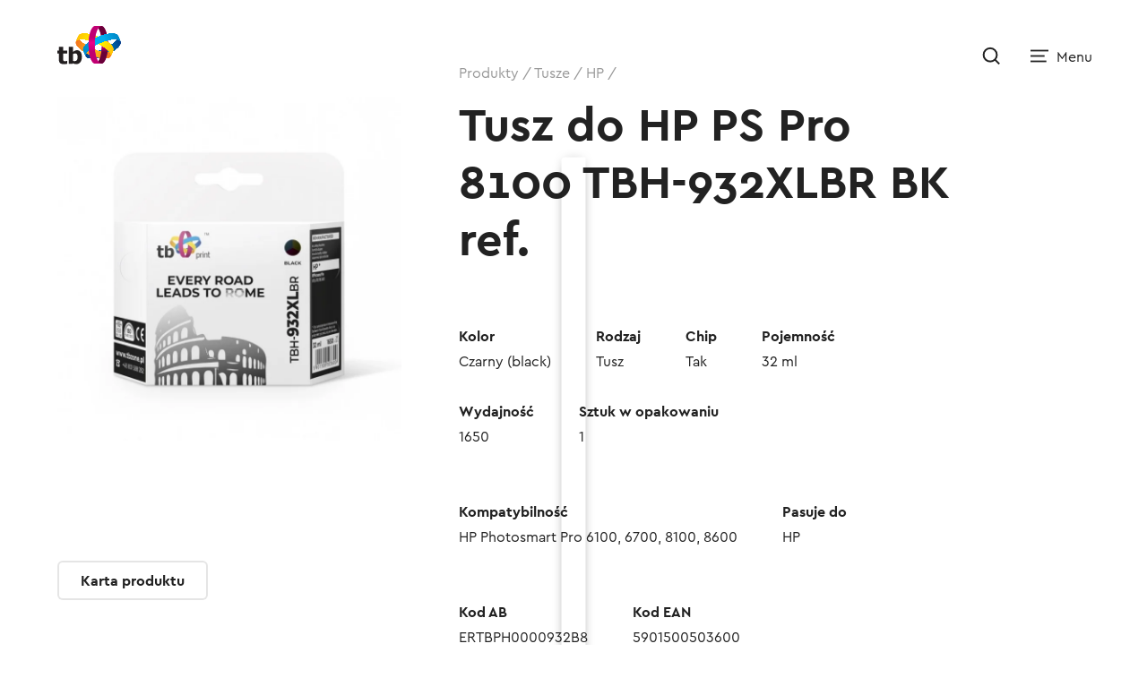

--- FILE ---
content_type: text/html; charset=UTF-8
request_url: https://strefatb.pl/tusz-do-hp-ps-pro-8100-tbh-932xlbr-bk-ref/
body_size: 15655
content:
<!doctype html><html dir="ltr" lang="pl-PL" prefix="og: https://ogp.me/ns#"><head><script data-no-optimize="1">var litespeed_docref=sessionStorage.getItem("litespeed_docref");litespeed_docref&&(Object.defineProperty(document,"referrer",{get:function(){return litespeed_docref}}),sessionStorage.removeItem("litespeed_docref"));</script> <meta charset="UTF-8" /><link data-optimized="2" rel="stylesheet" href="https://strefatb.pl/wp-content/litespeed/css/46a303d017cbc7c3d0ee2d3a0767671a.css?ver=b4ee8" /><meta name="viewport" content="width=device-width, initial-scale=1, user-scalable=0" /><meta name="keywords" content="tusze, tonery, akcesoria, drukarki, canon, lexmark, brother, epson, hp, akcesoria czyszczące, kable"><title>Tusz do HP PS Pro 8100 TBH-932XLBR BK ref. - Strefa TB</title><meta name="description" content="Kolor Czarny (black)Rodzaj TuszChip TakPojemność 32 mlWydajność 1650Sztuk w opakowaniu 1 Kompatybilność HP Photosmart Pro 6100, 6700, 8100, 8600Pasuje do HP Kod AB ERTBPH0000932B8Kod EAN 5901500503600" /><meta name="robots" content="max-image-preview:large" /><link rel="canonical" href="https://strefatb.pl/tusz-do-hp-ps-pro-8100-tbh-932xlbr-bk-ref/" /><meta name="generator" content="All in One SEO Pro (AIOSEO) 4.5.3.1" /><meta property="og:locale" content="pl_PL" /><meta property="og:site_name" content="Strefa TB - Tusze i tonery do drukarek - #TB to kolor" /><meta property="og:type" content="article" /><meta property="og:title" content="Tusz do HP PS Pro 8100 TBH-932XLBR BK ref. - Strefa TB" /><meta property="og:description" content="Kolor Czarny (black)Rodzaj TuszChip TakPojemność 32 mlWydajność 1650Sztuk w opakowaniu 1 Kompatybilność HP Photosmart Pro 6100, 6700, 8100, 8600Pasuje do HP Kod AB ERTBPH0000932B8Kod EAN 5901500503600" /><meta property="og:url" content="https://strefatb.pl/tusz-do-hp-ps-pro-8100-tbh-932xlbr-bk-ref/" /><meta property="og:image" content="https://strefatb.pl/wp-content/uploads/2021/10/65.png" /><meta property="og:image:secure_url" content="https://strefatb.pl/wp-content/uploads/2021/10/65.png" /><meta property="og:image:width" content="800" /><meta property="og:image:height" content="800" /><meta property="article:published_time" content="2022-08-27T11:16:00+00:00" /><meta property="article:modified_time" content="2022-08-28T10:53:35+00:00" /><meta property="article:publisher" content="https://www.facebook.com/strefatb/" /><meta name="twitter:card" content="summary_large_image" /><meta name="twitter:title" content="Tusz do HP PS Pro 8100 TBH-932XLBR BK ref. - Strefa TB" /><meta name="twitter:description" content="Kolor Czarny (black)Rodzaj TuszChip TakPojemność 32 mlWydajność 1650Sztuk w opakowaniu 1 Kompatybilność HP Photosmart Pro 6100, 6700, 8100, 8600Pasuje do HP Kod AB ERTBPH0000932B8Kod EAN 5901500503600" /><meta name="twitter:image" content="https://strefatb.pl/wp-content/uploads/2021/10/65.png" /> <script type="application/ld+json" class="aioseo-schema">{"@context":"https:\/\/schema.org","@graph":[{"@type":"BlogPosting","@id":"https:\/\/strefatb.pl\/tusz-do-hp-ps-pro-8100-tbh-932xlbr-bk-ref\/#blogposting","name":"Tusz do HP PS Pro 8100 TBH-932XLBR BK ref. - Strefa TB","headline":"Tusz do HP PS Pro 8100 TBH-932XLBR BK ref.","author":{"@id":"https:\/\/strefatb.pl\/author\/adrianna\/#author"},"publisher":{"@id":"https:\/\/strefatb.pl\/#organization"},"image":{"@type":"ImageObject","url":"https:\/\/strefatb.pl\/wp-content\/uploads\/2021\/10\/65.png","width":800,"height":800},"datePublished":"2022-08-27T13:16:00+02:00","dateModified":"2022-08-28T12:53:35+02:00","inLanguage":"pl-PL","mainEntityOfPage":{"@id":"https:\/\/strefatb.pl\/tusz-do-hp-ps-pro-8100-tbh-932xlbr-bk-ref\/#webpage"},"isPartOf":{"@id":"https:\/\/strefatb.pl\/tusz-do-hp-ps-pro-8100-tbh-932xlbr-bk-ref\/#webpage"},"articleSection":"HP, Tusze, black"},{"@type":"BreadcrumbList","@id":"https:\/\/strefatb.pl\/tusz-do-hp-ps-pro-8100-tbh-932xlbr-bk-ref\/#breadcrumblist","itemListElement":[{"@type":"ListItem","@id":"https:\/\/strefatb.pl\/#listItem","position":1,"name":"Dom","item":"https:\/\/strefatb.pl\/","nextItem":"https:\/\/strefatb.pl\/tusz-do-hp-ps-pro-8100-tbh-932xlbr-bk-ref\/#listItem"},{"@type":"ListItem","@id":"https:\/\/strefatb.pl\/tusz-do-hp-ps-pro-8100-tbh-932xlbr-bk-ref\/#listItem","position":2,"name":"Tusz do HP PS Pro 8100 TBH-932XLBR BK ref.","previousItem":"https:\/\/strefatb.pl\/#listItem"}]},{"@type":"Organization","@id":"https:\/\/strefatb.pl\/#organization","name":"AB S.A.","url":"https:\/\/strefatb.pl\/","logo":{"@type":"ImageObject","url":"https:\/\/strefatb.pl\/wp-content\/uploads\/2023\/07\/tb-print.webp","@id":"https:\/\/strefatb.pl\/tusz-do-hp-ps-pro-8100-tbh-932xlbr-bk-ref\/#organizationLogo","width":556,"height":218},"image":{"@id":"https:\/\/strefatb.pl\/#organizationLogo"},"sameAs":["https:\/\/www.facebook.com\/strefatb\/"],"contactPoint":{"@type":"ContactPoint","telephone":"+48801588282","contactType":"Customer Support"}},{"@type":"Person","@id":"https:\/\/strefatb.pl\/author\/adrianna\/#author","url":"https:\/\/strefatb.pl\/author\/adrianna\/","name":"Adrianna","image":{"@type":"ImageObject","@id":"https:\/\/strefatb.pl\/tusz-do-hp-ps-pro-8100-tbh-932xlbr-bk-ref\/#authorImage","url":"https:\/\/strefatb.pl\/wp-content\/litespeed\/avatar\/4eaedd39b9265c6c8039a6cd0b098ed5.jpg?ver=1768353615","width":96,"height":96,"caption":"Adrianna"}},{"@type":"WebPage","@id":"https:\/\/strefatb.pl\/tusz-do-hp-ps-pro-8100-tbh-932xlbr-bk-ref\/#webpage","url":"https:\/\/strefatb.pl\/tusz-do-hp-ps-pro-8100-tbh-932xlbr-bk-ref\/","name":"Tusz do HP PS Pro 8100 TBH-932XLBR BK ref. - Strefa TB","description":"Kolor Czarny (black)Rodzaj TuszChip TakPojemno\u015b\u0107 32 mlWydajno\u015b\u0107 1650Sztuk w opakowaniu 1 Kompatybilno\u015b\u0107 HP Photosmart Pro 6100, 6700, 8100, 8600Pasuje do HP Kod AB ERTBPH0000932B8Kod EAN 5901500503600","inLanguage":"pl-PL","isPartOf":{"@id":"https:\/\/strefatb.pl\/#website"},"breadcrumb":{"@id":"https:\/\/strefatb.pl\/tusz-do-hp-ps-pro-8100-tbh-932xlbr-bk-ref\/#breadcrumblist"},"author":{"@id":"https:\/\/strefatb.pl\/author\/adrianna\/#author"},"creator":{"@id":"https:\/\/strefatb.pl\/author\/adrianna\/#author"},"image":{"@type":"ImageObject","url":"https:\/\/strefatb.pl\/wp-content\/uploads\/2021\/10\/65.png","@id":"https:\/\/strefatb.pl\/tusz-do-hp-ps-pro-8100-tbh-932xlbr-bk-ref\/#mainImage","width":800,"height":800},"primaryImageOfPage":{"@id":"https:\/\/strefatb.pl\/tusz-do-hp-ps-pro-8100-tbh-932xlbr-bk-ref\/#mainImage"},"datePublished":"2022-08-27T13:16:00+02:00","dateModified":"2022-08-28T12:53:35+02:00"},{"@type":"WebSite","@id":"https:\/\/strefatb.pl\/#website","url":"https:\/\/strefatb.pl\/","name":"Strefa TB - Tonery, tusze oraz akcesoria marki TB","description":"Tusze i tonery do drukarek - #TB to kolor","inLanguage":"pl-PL","publisher":{"@id":"https:\/\/strefatb.pl\/#organization"}}]}</script> <link rel="alternate" type="application/rss+xml" title="Strefa TB &raquo; Kanał z wpisami" href="https://strefatb.pl/feed/" /><link rel="alternate" type="application/rss+xml" title="Strefa TB &raquo; Kanał z komentarzami" href="https://strefatb.pl/comments/feed/" /><link rel="alternate" title="oEmbed (JSON)" type="application/json+oembed" href="https://strefatb.pl/wp-json/oembed/1.0/embed?url=https%3A%2F%2Fstrefatb.pl%2Ftusz-do-hp-ps-pro-8100-tbh-932xlbr-bk-ref%2F" /><link rel="alternate" title="oEmbed (XML)" type="text/xml+oembed" href="https://strefatb.pl/wp-json/oembed/1.0/embed?url=https%3A%2F%2Fstrefatb.pl%2Ftusz-do-hp-ps-pro-8100-tbh-932xlbr-bk-ref%2F&#038;format=xml" /><style id='wp-img-auto-sizes-contain-inline-css' type='text/css'>img:is([sizes=auto i],[sizes^="auto," i]){contain-intrinsic-size:3000px 1500px}
/*# sourceURL=wp-img-auto-sizes-contain-inline-css */</style><style id='wp-block-library-inline-css' type='text/css'>:root{--wp-block-synced-color:#7a00df;--wp-block-synced-color--rgb:122,0,223;--wp-bound-block-color:var(--wp-block-synced-color);--wp-editor-canvas-background:#ddd;--wp-admin-theme-color:#007cba;--wp-admin-theme-color--rgb:0,124,186;--wp-admin-theme-color-darker-10:#006ba1;--wp-admin-theme-color-darker-10--rgb:0,107,160.5;--wp-admin-theme-color-darker-20:#005a87;--wp-admin-theme-color-darker-20--rgb:0,90,135;--wp-admin-border-width-focus:2px}@media (min-resolution:192dpi){:root{--wp-admin-border-width-focus:1.5px}}.wp-element-button{cursor:pointer}:root .has-very-light-gray-background-color{background-color:#eee}:root .has-very-dark-gray-background-color{background-color:#313131}:root .has-very-light-gray-color{color:#eee}:root .has-very-dark-gray-color{color:#313131}:root .has-vivid-green-cyan-to-vivid-cyan-blue-gradient-background{background:linear-gradient(135deg,#00d084,#0693e3)}:root .has-purple-crush-gradient-background{background:linear-gradient(135deg,#34e2e4,#4721fb 50%,#ab1dfe)}:root .has-hazy-dawn-gradient-background{background:linear-gradient(135deg,#faaca8,#dad0ec)}:root .has-subdued-olive-gradient-background{background:linear-gradient(135deg,#fafae1,#67a671)}:root .has-atomic-cream-gradient-background{background:linear-gradient(135deg,#fdd79a,#004a59)}:root .has-nightshade-gradient-background{background:linear-gradient(135deg,#330968,#31cdcf)}:root .has-midnight-gradient-background{background:linear-gradient(135deg,#020381,#2874fc)}:root{--wp--preset--font-size--normal:16px;--wp--preset--font-size--huge:42px}.has-regular-font-size{font-size:1em}.has-larger-font-size{font-size:2.625em}.has-normal-font-size{font-size:var(--wp--preset--font-size--normal)}.has-huge-font-size{font-size:var(--wp--preset--font-size--huge)}.has-text-align-center{text-align:center}.has-text-align-left{text-align:left}.has-text-align-right{text-align:right}.has-fit-text{white-space:nowrap!important}#end-resizable-editor-section{display:none}.aligncenter{clear:both}.items-justified-left{justify-content:flex-start}.items-justified-center{justify-content:center}.items-justified-right{justify-content:flex-end}.items-justified-space-between{justify-content:space-between}.screen-reader-text{border:0;clip-path:inset(50%);height:1px;margin:-1px;overflow:hidden;padding:0;position:absolute;width:1px;word-wrap:normal!important}.screen-reader-text:focus{background-color:#ddd;clip-path:none;color:#444;display:block;font-size:1em;height:auto;left:5px;line-height:normal;padding:15px 23px 14px;text-decoration:none;top:5px;width:auto;z-index:100000}html :where(.has-border-color){border-style:solid}html :where([style*=border-top-color]){border-top-style:solid}html :where([style*=border-right-color]){border-right-style:solid}html :where([style*=border-bottom-color]){border-bottom-style:solid}html :where([style*=border-left-color]){border-left-style:solid}html :where([style*=border-width]){border-style:solid}html :where([style*=border-top-width]){border-top-style:solid}html :where([style*=border-right-width]){border-right-style:solid}html :where([style*=border-bottom-width]){border-bottom-style:solid}html :where([style*=border-left-width]){border-left-style:solid}html :where(img[class*=wp-image-]){height:auto;max-width:100%}:where(figure){margin:0 0 1em}html :where(.is-position-sticky){--wp-admin--admin-bar--position-offset:var(--wp-admin--admin-bar--height,0px)}@media screen and (max-width:600px){html :where(.is-position-sticky){--wp-admin--admin-bar--position-offset:0px}}

/*# sourceURL=wp-block-library-inline-css */</style><style id='wp-block-list-inline-css' type='text/css'>ol,ul{box-sizing:border-box}:root :where(.wp-block-list.has-background){padding:1.25em 2.375em}
/*# sourceURL=https://strefatb.pl/wp-includes/blocks/list/style.min.css */</style><style id='wp-block-paragraph-inline-css' type='text/css'>.is-small-text{font-size:.875em}.is-regular-text{font-size:1em}.is-large-text{font-size:2.25em}.is-larger-text{font-size:3em}.has-drop-cap:not(:focus):first-letter{float:left;font-size:8.4em;font-style:normal;font-weight:100;line-height:.68;margin:.05em .1em 0 0;text-transform:uppercase}body.rtl .has-drop-cap:not(:focus):first-letter{float:none;margin-left:.1em}p.has-drop-cap.has-background{overflow:hidden}:root :where(p.has-background){padding:1.25em 2.375em}:where(p.has-text-color:not(.has-link-color)) a{color:inherit}p.has-text-align-left[style*="writing-mode:vertical-lr"],p.has-text-align-right[style*="writing-mode:vertical-rl"]{rotate:180deg}
/*# sourceURL=https://strefatb.pl/wp-includes/blocks/paragraph/style.min.css */</style><style id='global-styles-inline-css' type='text/css'>:root{--wp--preset--aspect-ratio--square: 1;--wp--preset--aspect-ratio--4-3: 4/3;--wp--preset--aspect-ratio--3-4: 3/4;--wp--preset--aspect-ratio--3-2: 3/2;--wp--preset--aspect-ratio--2-3: 2/3;--wp--preset--aspect-ratio--16-9: 16/9;--wp--preset--aspect-ratio--9-16: 9/16;--wp--preset--color--black: #000000;--wp--preset--color--cyan-bluish-gray: #abb8c3;--wp--preset--color--white: #ffffff;--wp--preset--color--pale-pink: #f78da7;--wp--preset--color--vivid-red: #cf2e2e;--wp--preset--color--luminous-vivid-orange: #ff6900;--wp--preset--color--luminous-vivid-amber: #fcb900;--wp--preset--color--light-green-cyan: #7bdcb5;--wp--preset--color--vivid-green-cyan: #00d084;--wp--preset--color--pale-cyan-blue: #8ed1fc;--wp--preset--color--vivid-cyan-blue: #0693e3;--wp--preset--color--vivid-purple: #9b51e0;--wp--preset--gradient--vivid-cyan-blue-to-vivid-purple: linear-gradient(135deg,rgb(6,147,227) 0%,rgb(155,81,224) 100%);--wp--preset--gradient--light-green-cyan-to-vivid-green-cyan: linear-gradient(135deg,rgb(122,220,180) 0%,rgb(0,208,130) 100%);--wp--preset--gradient--luminous-vivid-amber-to-luminous-vivid-orange: linear-gradient(135deg,rgb(252,185,0) 0%,rgb(255,105,0) 100%);--wp--preset--gradient--luminous-vivid-orange-to-vivid-red: linear-gradient(135deg,rgb(255,105,0) 0%,rgb(207,46,46) 100%);--wp--preset--gradient--very-light-gray-to-cyan-bluish-gray: linear-gradient(135deg,rgb(238,238,238) 0%,rgb(169,184,195) 100%);--wp--preset--gradient--cool-to-warm-spectrum: linear-gradient(135deg,rgb(74,234,220) 0%,rgb(151,120,209) 20%,rgb(207,42,186) 40%,rgb(238,44,130) 60%,rgb(251,105,98) 80%,rgb(254,248,76) 100%);--wp--preset--gradient--blush-light-purple: linear-gradient(135deg,rgb(255,206,236) 0%,rgb(152,150,240) 100%);--wp--preset--gradient--blush-bordeaux: linear-gradient(135deg,rgb(254,205,165) 0%,rgb(254,45,45) 50%,rgb(107,0,62) 100%);--wp--preset--gradient--luminous-dusk: linear-gradient(135deg,rgb(255,203,112) 0%,rgb(199,81,192) 50%,rgb(65,88,208) 100%);--wp--preset--gradient--pale-ocean: linear-gradient(135deg,rgb(255,245,203) 0%,rgb(182,227,212) 50%,rgb(51,167,181) 100%);--wp--preset--gradient--electric-grass: linear-gradient(135deg,rgb(202,248,128) 0%,rgb(113,206,126) 100%);--wp--preset--gradient--midnight: linear-gradient(135deg,rgb(2,3,129) 0%,rgb(40,116,252) 100%);--wp--preset--font-size--small: 13px;--wp--preset--font-size--medium: 20px;--wp--preset--font-size--large: 36px;--wp--preset--font-size--x-large: 42px;--wp--preset--spacing--20: 0.44rem;--wp--preset--spacing--30: 0.67rem;--wp--preset--spacing--40: 1rem;--wp--preset--spacing--50: 1.5rem;--wp--preset--spacing--60: 2.25rem;--wp--preset--spacing--70: 3.38rem;--wp--preset--spacing--80: 5.06rem;--wp--preset--shadow--natural: 6px 6px 9px rgba(0, 0, 0, 0.2);--wp--preset--shadow--deep: 12px 12px 50px rgba(0, 0, 0, 0.4);--wp--preset--shadow--sharp: 6px 6px 0px rgba(0, 0, 0, 0.2);--wp--preset--shadow--outlined: 6px 6px 0px -3px rgb(255, 255, 255), 6px 6px rgb(0, 0, 0);--wp--preset--shadow--crisp: 6px 6px 0px rgb(0, 0, 0);}:where(.is-layout-flex){gap: 0.5em;}:where(.is-layout-grid){gap: 0.5em;}body .is-layout-flex{display: flex;}.is-layout-flex{flex-wrap: wrap;align-items: center;}.is-layout-flex > :is(*, div){margin: 0;}body .is-layout-grid{display: grid;}.is-layout-grid > :is(*, div){margin: 0;}:where(.wp-block-columns.is-layout-flex){gap: 2em;}:where(.wp-block-columns.is-layout-grid){gap: 2em;}:where(.wp-block-post-template.is-layout-flex){gap: 1.25em;}:where(.wp-block-post-template.is-layout-grid){gap: 1.25em;}.has-black-color{color: var(--wp--preset--color--black) !important;}.has-cyan-bluish-gray-color{color: var(--wp--preset--color--cyan-bluish-gray) !important;}.has-white-color{color: var(--wp--preset--color--white) !important;}.has-pale-pink-color{color: var(--wp--preset--color--pale-pink) !important;}.has-vivid-red-color{color: var(--wp--preset--color--vivid-red) !important;}.has-luminous-vivid-orange-color{color: var(--wp--preset--color--luminous-vivid-orange) !important;}.has-luminous-vivid-amber-color{color: var(--wp--preset--color--luminous-vivid-amber) !important;}.has-light-green-cyan-color{color: var(--wp--preset--color--light-green-cyan) !important;}.has-vivid-green-cyan-color{color: var(--wp--preset--color--vivid-green-cyan) !important;}.has-pale-cyan-blue-color{color: var(--wp--preset--color--pale-cyan-blue) !important;}.has-vivid-cyan-blue-color{color: var(--wp--preset--color--vivid-cyan-blue) !important;}.has-vivid-purple-color{color: var(--wp--preset--color--vivid-purple) !important;}.has-black-background-color{background-color: var(--wp--preset--color--black) !important;}.has-cyan-bluish-gray-background-color{background-color: var(--wp--preset--color--cyan-bluish-gray) !important;}.has-white-background-color{background-color: var(--wp--preset--color--white) !important;}.has-pale-pink-background-color{background-color: var(--wp--preset--color--pale-pink) !important;}.has-vivid-red-background-color{background-color: var(--wp--preset--color--vivid-red) !important;}.has-luminous-vivid-orange-background-color{background-color: var(--wp--preset--color--luminous-vivid-orange) !important;}.has-luminous-vivid-amber-background-color{background-color: var(--wp--preset--color--luminous-vivid-amber) !important;}.has-light-green-cyan-background-color{background-color: var(--wp--preset--color--light-green-cyan) !important;}.has-vivid-green-cyan-background-color{background-color: var(--wp--preset--color--vivid-green-cyan) !important;}.has-pale-cyan-blue-background-color{background-color: var(--wp--preset--color--pale-cyan-blue) !important;}.has-vivid-cyan-blue-background-color{background-color: var(--wp--preset--color--vivid-cyan-blue) !important;}.has-vivid-purple-background-color{background-color: var(--wp--preset--color--vivid-purple) !important;}.has-black-border-color{border-color: var(--wp--preset--color--black) !important;}.has-cyan-bluish-gray-border-color{border-color: var(--wp--preset--color--cyan-bluish-gray) !important;}.has-white-border-color{border-color: var(--wp--preset--color--white) !important;}.has-pale-pink-border-color{border-color: var(--wp--preset--color--pale-pink) !important;}.has-vivid-red-border-color{border-color: var(--wp--preset--color--vivid-red) !important;}.has-luminous-vivid-orange-border-color{border-color: var(--wp--preset--color--luminous-vivid-orange) !important;}.has-luminous-vivid-amber-border-color{border-color: var(--wp--preset--color--luminous-vivid-amber) !important;}.has-light-green-cyan-border-color{border-color: var(--wp--preset--color--light-green-cyan) !important;}.has-vivid-green-cyan-border-color{border-color: var(--wp--preset--color--vivid-green-cyan) !important;}.has-pale-cyan-blue-border-color{border-color: var(--wp--preset--color--pale-cyan-blue) !important;}.has-vivid-cyan-blue-border-color{border-color: var(--wp--preset--color--vivid-cyan-blue) !important;}.has-vivid-purple-border-color{border-color: var(--wp--preset--color--vivid-purple) !important;}.has-vivid-cyan-blue-to-vivid-purple-gradient-background{background: var(--wp--preset--gradient--vivid-cyan-blue-to-vivid-purple) !important;}.has-light-green-cyan-to-vivid-green-cyan-gradient-background{background: var(--wp--preset--gradient--light-green-cyan-to-vivid-green-cyan) !important;}.has-luminous-vivid-amber-to-luminous-vivid-orange-gradient-background{background: var(--wp--preset--gradient--luminous-vivid-amber-to-luminous-vivid-orange) !important;}.has-luminous-vivid-orange-to-vivid-red-gradient-background{background: var(--wp--preset--gradient--luminous-vivid-orange-to-vivid-red) !important;}.has-very-light-gray-to-cyan-bluish-gray-gradient-background{background: var(--wp--preset--gradient--very-light-gray-to-cyan-bluish-gray) !important;}.has-cool-to-warm-spectrum-gradient-background{background: var(--wp--preset--gradient--cool-to-warm-spectrum) !important;}.has-blush-light-purple-gradient-background{background: var(--wp--preset--gradient--blush-light-purple) !important;}.has-blush-bordeaux-gradient-background{background: var(--wp--preset--gradient--blush-bordeaux) !important;}.has-luminous-dusk-gradient-background{background: var(--wp--preset--gradient--luminous-dusk) !important;}.has-pale-ocean-gradient-background{background: var(--wp--preset--gradient--pale-ocean) !important;}.has-electric-grass-gradient-background{background: var(--wp--preset--gradient--electric-grass) !important;}.has-midnight-gradient-background{background: var(--wp--preset--gradient--midnight) !important;}.has-small-font-size{font-size: var(--wp--preset--font-size--small) !important;}.has-medium-font-size{font-size: var(--wp--preset--font-size--medium) !important;}.has-large-font-size{font-size: var(--wp--preset--font-size--large) !important;}.has-x-large-font-size{font-size: var(--wp--preset--font-size--x-large) !important;}
/*# sourceURL=global-styles-inline-css */</style><style id='classic-theme-styles-inline-css' type='text/css'>/*! This file is auto-generated */
.wp-block-button__link{color:#fff;background-color:#32373c;border-radius:9999px;box-shadow:none;text-decoration:none;padding:calc(.667em + 2px) calc(1.333em + 2px);font-size:1.125em}.wp-block-file__button{background:#32373c;color:#fff;text-decoration:none}
/*# sourceURL=/wp-includes/css/classic-themes.min.css */</style> <script type="litespeed/javascript" data-src="https://strefatb.pl/wp-includes/js/jquery/jquery.min.js" id="jquery-core-js"></script> <script id="cookie-law-info-js-extra" type="litespeed/javascript">var Cli_Data={"nn_cookie_ids":["PREF","YSC","CONSENT","VISITOR_INFO1_LIVE","_fbp","_gid","_ga","_dc_gtm_UA-17786898-2"],"cookielist":[],"non_necessary_cookies":{"necessary":["PREF","YSC","CONSENT","VISITOR_INFO1_LIVE"],"functional":["CookieLawInfoConsent"],"analytics":["_gid","_ga","_dc_gtm_UA-17786898-2"],"advertisement":["_fbp"]},"ccpaEnabled":"","ccpaRegionBased":"","ccpaBarEnabled":"","strictlyEnabled":["necessary","obligatoire"],"ccpaType":"gdpr","js_blocking":"1","custom_integration":"","triggerDomRefresh":"","secure_cookies":""};var cli_cookiebar_settings={"animate_speed_hide":"500","animate_speed_show":"500","background":"#FFF","border":"#b1a6a6c2","border_on":"","button_1_button_colour":"#df0084","button_1_button_hover":"#b2006a","button_1_link_colour":"#fff","button_1_as_button":"1","button_1_new_win":"","button_2_button_colour":"#333","button_2_button_hover":"#292929","button_2_link_colour":"#444","button_2_as_button":"","button_2_hidebar":"","button_3_button_colour":"#dedfe0","button_3_button_hover":"#b2b2b3","button_3_link_colour":"#333333","button_3_as_button":"1","button_3_new_win":"","button_4_button_colour":"#333333","button_4_button_hover":"#292929","button_4_link_colour":"#ffffff","button_4_as_button":"1","button_7_button_colour":"#df0084","button_7_button_hover":"#b2006a","button_7_link_colour":"#fff","button_7_as_button":"1","button_7_new_win":"","font_family":"inherit","header_fix":"","notify_animate_hide":"1","notify_animate_show":"","notify_div_id":"#cookie-law-info-bar","notify_position_horizontal":"right","notify_position_vertical":"bottom","scroll_close":"","scroll_close_reload":"","accept_close_reload":"1","reject_close_reload":"1","showagain_tab":"1","showagain_background":"#fff","showagain_border":"#000","showagain_div_id":"#cookie-law-info-again","showagain_x_position":"100px","text":"#333333","show_once_yn":"","show_once":"10000","logging_on":"","as_popup":"","popup_overlay":"1","bar_heading_text":"","cookie_bar_as":"banner","popup_showagain_position":"bottom-right","widget_position":"left"};var log_object={"ajax_url":"https://strefatb.pl/wp-admin/admin-ajax.php"}</script> <link rel="https://api.w.org/" href="https://strefatb.pl/wp-json/" /><link rel="alternate" title="JSON" type="application/json" href="https://strefatb.pl/wp-json/wp/v2/posts/1259" /><meta name="generator" content="WordPress 6.9" /><link rel='shortlink' href='https://strefatb.pl/?p=1259' /> <script type="litespeed/javascript" data-src="https://www.googletagmanager.com/gtag/js?id=G-RXDYFWD7NZ"></script> <script type="litespeed/javascript">window.dataLayer=window.dataLayer||[];function gtag(){dataLayer.push(arguments)}
gtag('js',new Date());gtag('config','G-RXDYFWD7NZ')</script> <link rel="icon" href="https://strefatb.pl/wp-content/uploads/2022/01/cropped-tbfi-32x32.png" sizes="32x32" /><link rel="icon" href="https://strefatb.pl/wp-content/uploads/2022/01/cropped-tbfi-192x192.png" sizes="192x192" /><link rel="apple-touch-icon" href="https://strefatb.pl/wp-content/uploads/2022/01/cropped-tbfi-180x180.png" /><meta name="msapplication-TileImage" content="https://strefatb.pl/wp-content/uploads/2022/01/cropped-tbfi-270x270.png" /><style type="text/css" id="wp-custom-css">.cli-style-v2 .cli-bar-btn_container .cli-plugin-button, .cli-tab-footer .wt-cli-privacy-accept-btn {
	border-radius: 3px;
}</style></head><body data-rsssl=1 class="wp-singular post-template-default single single-post postid-1259 single-format-standard wp-theme-tbzone"><div class="tb-logo">
<a href="https://strefatb.pl/" alt="Strefa TB">Strefa TB</a></div><div class="tb-search ">
<a href="javascript:void(0)" id="tb-search-overlay"></a></div><div class="tb-hamburger "><div class="tb-hamburger-bg">
<a href="javascript:void(0)" id="tb-menu-overlay"></a></div></div><div class="fixed-layer search-l"><form role="search" method="get" action="https://strefatb.pl/">
<fieldarea class="tb-search-form"><div class="row keyword">
<input type="text" placeholder="Szukaj na stronie" name="s" value=""></div>
<span class="header-micro stlt">Szukasz tuszu lub tonera?</span><div class="row">
<select name="type"><option value="" >Typ</option><option value="Tusze" >Tusze</option><option value="Tonery" >Tonery</option><option value="Bębny" >Bębny</option>
</select></div><div class="row">
<label class="container">
<input type="radio"  name="color" value="cyan">
<span class="checkmark cmyk-cyan"></span>
</label><label class="container">
<input type="radio"  name="color" value="magenta">
<span class="checkmark cmyk-magenta"></span>
</label><label class="container">
<input type="radio"  name="color" value="yellow">
<span class="checkmark cmyk-yellow"></span>
</label><label class="container">
<input type="radio"  name="color" value="black">
<span class="checkmark cmyk-black"></span>
</label><label class="container">
<input type="radio"  name="color" value="color">
<span class="checkmark cmyk-colors"></span>
</label></div><div class="row">
<select name="brand"><option value="">Marka</option><option  value="Brother">Brother</option><option  value="Canon">Canon</option><option  value="Epson">Epson</option><option  value="HP">HP</option>                    </select></div><div class="row bnfl">
<input type="submit" class="button primary search-submit" value="Szukaj"></div>
</fieldarea></form></div><div class="fixed-layer menu-l"><div class="tb-menu-container ca"><nav class="tb-menu-list"><ul id="menu-menu-glowne" class="menu"><li id="menu-item-14" class="menu-item menu-item-type-taxonomy menu-item-object-category current-post-ancestor menu-item-has-children menu-item-14"><a href="https://strefatb.pl/kategoria/produkty/">Produkty</a><ul class="sub-menu"><li id="menu-item-3492" class="menu-item menu-item-type-taxonomy menu-item-object-category current-post-ancestor current-menu-parent current-post-parent menu-item-3492"><a href="https://strefatb.pl/kategoria/produkty/tusze/">Tusze</a></li><li id="menu-item-3493" class="menu-item menu-item-type-taxonomy menu-item-object-category menu-item-3493"><a href="https://strefatb.pl/kategoria/produkty/tonery/">Tonery</a></li><li id="menu-item-3494" class="menu-item menu-item-type-taxonomy menu-item-object-category menu-item-3494"><a href="https://strefatb.pl/kategoria/produkty/bebny/">Bębny</a></li><li id="menu-item-3513" class="menu-item menu-item-type-taxonomy menu-item-object-category menu-item-has-children menu-item-3513"><a href="https://strefatb.pl/kategoria/produkty/akcesoria/">Akcesoria</a><ul class="sub-menu"><li id="menu-item-3679" class="menu-item menu-item-type-taxonomy menu-item-object-category menu-item-3679"><a href="https://strefatb.pl/kategoria/produkty/akcesoria/">Wszystkie</a></li><li id="menu-item-3507" class="menu-item menu-item-type-taxonomy menu-item-object-category menu-item-has-children menu-item-3507"><a href="https://strefatb.pl/kategoria/produkty/akcesoria/kable/">Kable</a><ul class="sub-menu"><li id="menu-item-3501" class="menu-item menu-item-type-taxonomy menu-item-object-category menu-item-3501"><a href="https://strefatb.pl/kategoria/produkty/akcesoria/kable/audio-video/">Audio-video</a></li><li id="menu-item-3500" class="menu-item menu-item-type-taxonomy menu-item-object-category menu-item-3500"><a href="https://strefatb.pl/kategoria/produkty/akcesoria/kable/usb/">USB</a></li><li id="menu-item-3499" class="menu-item menu-item-type-taxonomy menu-item-object-category menu-item-3499"><a href="https://strefatb.pl/kategoria/produkty/akcesoria/kable/patchcord/">Patchcord</a></li></ul></li><li id="menu-item-3502" class="menu-item menu-item-type-taxonomy menu-item-object-category menu-item-3502"><a href="https://strefatb.pl/kategoria/produkty/akcesoria/uchwyty/">Uchwyty</a></li><li id="menu-item-3503" class="menu-item menu-item-type-taxonomy menu-item-object-category menu-item-3503"><a href="https://strefatb.pl/kategoria/produkty/akcesoria/tbclean/">TB Clean</a></li><li id="menu-item-3504" class="menu-item menu-item-type-taxonomy menu-item-object-category menu-item-3504"><a href="https://strefatb.pl/kategoria/produkty/akcesoria/ladowarki/">Ładowarki</a></li></ul></li></ul></li><li id="menu-item-83" class="menu-item menu-item-type-taxonomy menu-item-object-category menu-item-83"><a href="https://strefatb.pl/kategoria/faq/">FAQ</a></li><li id="menu-item-11" class="menu-item menu-item-type-post_type menu-item-object-page current-post-parent menu-item-11"><a href="https://strefatb.pl/o-nas/">O nas</a></li><li id="menu-item-10" class="menu-item menu-item-type-post_type menu-item-object-page menu-item-10"><a href="https://strefatb.pl/kontakt/">Kontakt</a></li></ul></nav></div></div><section class="div-post-content product-post">
<span class="breadcrumbs">
<span property="itemListElement" typeof="ListItem"><a property="item" typeof="WebPage" title="Przejdź do archiwum kategorii: Produkty." href="https://strefatb.pl/kategoria/produkty/" class="taxonomy category" ><span property="name">Produkty</span></a><meta property="position" content="1"></span> / <span property="itemListElement" typeof="ListItem"><a property="item" typeof="WebPage" title="Przejdź do archiwum kategorii: Tusze." href="https://strefatb.pl/kategoria/produkty/tusze/" class="taxonomy category" ><span property="name">Tusze</span></a><meta property="position" content="2"></span> / <span property="itemListElement" typeof="ListItem"><a property="item" typeof="WebPage" title="Przejdź do archiwum kategorii: HP." href="https://strefatb.pl/kategoria/produkty/tusze/hp-tusze/" class="taxonomy category" ><span property="name">HP</span></a><meta property="position" content="3"></span> / <span property="itemListElement" typeof="ListItem"><span property="name" class="post post-post current-item">Tusz do HP PS Pro 8100 TBH-932XLBR BK ref.</span><meta property="url" content="https://strefatb.pl/tusz-do-hp-ps-pro-8100-tbh-932xlbr-bk-ref/"><meta property="position" content="4"></span>        </span><header><h1 class="header-huge">Tusz do HP PS Pro 8100 TBH-932XLBR BK ref.</h1></header><div class="pos-product-image"><figure>
<img data-lazyloaded="1" src="[data-uri]" width="800" height="800" data-src="https://strefatb.pl/wp-content/uploads/2021/10/65-800x800.png" class="attachment-tbzone_thumb_800 size-tbzone_thumb_800 wp-post-image" alt="" decoding="async" fetchpriority="high" data-srcset="https://strefatb.pl/wp-content/uploads/2021/10/65.png 800w, https://strefatb.pl/wp-content/uploads/2021/10/65-300x300.png 300w, https://strefatb.pl/wp-content/uploads/2021/10/65-150x150.png 150w, https://strefatb.pl/wp-content/uploads/2021/10/65-768x768.png 768w, https://strefatb.pl/wp-content/uploads/2021/10/65-140x140.png 140w, https://strefatb.pl/wp-content/uploads/2021/10/65-70x70.png 70w" data-sizes="(max-width: 800px) 100vw, 800px" /></figure></div><div class="pos-other-bottomleft">
<a href="javascript:window.print()" class="button secondary">Karta produktu</a></div><div class="product-description black post-1259 post type-post status-publish format-standard has-post-thumbnail hentry category-hp-tusze category-tusze tag-black"><ul class="wp-block-list" id="block-207c3d01-f69d-42bb-b7c4-b61208b00fe7"><li><strong>Kolor</strong> Czarny (black)</li><li><strong>Rodzaj</strong> Tusz</li><li><strong>Chip </strong>Tak</li><li><strong>Pojemność</strong> 32 ml</li><li><strong>Wydajność</strong> 1650</li><li><strong>Sztuk w opakowaniu</strong> 1</li></ul><p></p><ul class="wp-block-list" id="block-207c3d01-f69d-42bb-b7c4-b61208b00fe7"><li><strong>Kompatybilność</strong> HP Photosmart Pro 6100, 6700, 8100, 8600</li><li><strong>Pasuje do </strong>HP</li></ul><ul class="wp-block-list" id="block-207c3d01-f69d-42bb-b7c4-b61208b00fe7"><li><strong>Kod AB</strong> ERTBPH0000932B8</li><li><strong>Kod EAN</strong> 5901500503600</li></ul><p></p></div></section>  <script type="speculationrules">{"prefetch":[{"source":"document","where":{"and":[{"href_matches":"/*"},{"not":{"href_matches":["/wp-*.php","/wp-admin/*","/wp-content/uploads/*","/wp-content/*","/wp-content/plugins/*","/wp-content/themes/tbzone/*","/*\\?(.+)"]}},{"not":{"selector_matches":"a[rel~=\"nofollow\"]"}},{"not":{"selector_matches":".no-prefetch, .no-prefetch a"}}]},"eagerness":"conservative"}]}</script> <div id="cookie-law-info-bar" data-nosnippet="true"><span><div class="cli-bar-container cli-style-v2"><div class="cli-bar-message">W ramach naszej witryny stosujemy pliki cookies. W celu świadczenia usług na najwyższym poziomie, system może być dostosowywany do indywidualnych potrzeb. W przypadku zaakceptowania wszystkich plików cookies, możemy gromadzić i przekazywać dane dotyczące Państwa działań w naszej witrynie. Możecie Państwo dokonać w każdym momencie zmiany ustawień dotyczących cookies klikając „ustawienia plików cookies” u dołu strony. Więcej szczegółów można znaleźć pod adresem <a href="/polityka-prywatnosci/" id="CONSTANT_OPEN_URL" target="_blank" class="cli-plugin-main-link">Polityka Prywatności</a>.</div><div class="cli-bar-btn_container"><a role='button' class="medium cli-plugin-button cli-plugin-main-button cli_settings_button" style="margin:0px 5px 0px 0px">Ustawienia plików cookies</a><a id="wt-cli-accept-all-btn" role='button' data-cli_action="accept_all" class="wt-cli-element small cli-plugin-button wt-cli-accept-all-btn cookie_action_close_header cli_action_button">Zaakceptuj wszystkie</a></div></div></span></div><div id="cookie-law-info-again" data-nosnippet="true"><span id="cookie_hdr_showagain">Ustawienia plików cookies</span></div><div class="cli-modal" data-nosnippet="true" id="cliSettingsPopup" tabindex="-1" role="dialog" aria-labelledby="cliSettingsPopup" aria-hidden="true"><div class="cli-modal-dialog" role="document"><div class="cli-modal-content cli-bar-popup">
<button type="button" class="cli-modal-close" id="cliModalClose">
<svg class="" viewBox="0 0 24 24"><path d="M19 6.41l-1.41-1.41-5.59 5.59-5.59-5.59-1.41 1.41 5.59 5.59-5.59 5.59 1.41 1.41 5.59-5.59 5.59 5.59 1.41-1.41-5.59-5.59z"></path><path d="M0 0h24v24h-24z" fill="none"></path></svg>
<span class="wt-cli-sr-only">Close</span>
</button><div class="cli-modal-body"><div class="cli-container-fluid cli-tab-container"><div class="cli-row"><div class="cli-col-12 cli-align-items-stretch cli-px-0"><div class="cli-privacy-overview"><h4>Twoja prywatność</h4><div class="cli-privacy-content"><div class="cli-privacy-content-text">Poniżej możesz zmienić ustawienia plików cookies naszych i naszych partnerów. Pełną informację o poszczególnych kategoriach plików cookies, które stosujemy w serwisie, znajdziesz w naszej polityce prywatności.</div></div>
<a class="cli-privacy-readmore" aria-label="Pokaż więcej" role="button" data-readmore-text="Pokaż więcej" data-readless-text="Pokaż mniej"></a></div></div><div class="cli-col-12 cli-align-items-stretch cli-px-0 cli-tab-section-container"><div class="cli-tab-section"><div class="cli-tab-header">
<a role="button" tabindex="0" class="cli-nav-link cli-settings-mobile" data-target="necessary" data-toggle="cli-toggle-tab">
Niezbędne pliki cookies							</a><div class="wt-cli-necessary-checkbox">
<input type="checkbox" class="cli-user-preference-checkbox"  id="wt-cli-checkbox-necessary" data-id="checkbox-necessary" checked="checked"  />
<label class="form-check-label" for="wt-cli-checkbox-necessary">Niezbędne pliki cookies</label></div>
<span class="cli-necessary-caption">Zawsze aktywne</span></div><div class="cli-tab-content"><div class="cli-tab-pane cli-fade" data-id="necessary"><div class="wt-cli-cookie-description">
Wykorzystywane przede wszystkim w celu dostarczania Użytkownikom usług oraz funkcjonalności Serwisu. Niezbędne pliki cookies pozwalają również zapewnić bezpieczeństwo i niezawodność Serwisu.<table class="cookielawinfo-row-cat-table cookielawinfo-winter"><thead><tr><th class="cookielawinfo-column-1">Ciasteczko</th><th class="cookielawinfo-column-3">Okres przetrzymywania</th><th class="cookielawinfo-column-4">Opis</th></tr></thead><tbody><tr class="cookielawinfo-row"><td class="cookielawinfo-column-1">CONSENT</td><td class="cookielawinfo-column-3">20 lat</td><td class="cookielawinfo-column-4">Zapis akceptacji zgód przez Youtube.</td></tr><tr class="cookielawinfo-row"><td class="cookielawinfo-column-1">cookielawinfo-checkbox-advertisement</td><td class="cookielawinfo-column-3">12 miesięcy</td><td class="cookielawinfo-column-4">Ciasteczko jest ustawione przez dodatek GDPR Cookie Consent. Używane jest do zbierania danych reklamowych.</td></tr><tr class="cookielawinfo-row"><td class="cookielawinfo-column-1">cookielawinfo-checkbox-analytics</td><td class="cookielawinfo-column-3">11 miesięcy</td><td class="cookielawinfo-column-4">Ciasteczko jest ustawione przez dodatek GDPR Cookie Consent. Używane jest do zapisywania zgód ciasteczek w kategorii "Analityczne".</td></tr><tr class="cookielawinfo-row"><td class="cookielawinfo-column-1">cookielawinfo-checkbox-functional</td><td class="cookielawinfo-column-3">11 miesięcy</td><td class="cookielawinfo-column-4">Ciasteczko jest ustawione przez dodatek GDPR Cookie Consent. Używane jest do zapisywania zgód ciasteczek w kategorii "Funkcjonalne".</td></tr><tr class="cookielawinfo-row"><td class="cookielawinfo-column-1">cookielawinfo-checkbox-necessary</td><td class="cookielawinfo-column-3">11 miesięcy</td><td class="cookielawinfo-column-4">Ciasteczko jest ustawione przez dodatek GDPR Cookie Consent. Używane jest do zapisywania zgód ciasteczek w kategorii "Niezbędne".</td></tr><tr class="cookielawinfo-row"><td class="cookielawinfo-column-1">cookielawinfo-checkbox-others</td><td class="cookielawinfo-column-3">11 miesięcy</td><td class="cookielawinfo-column-4">Ciasteczko jest ustawione przez dodatek GDPR Cookie Consent. Używane jest do zapisywania zgód ciasteczek w kategorii "Inne".</td></tr><tr class="cookielawinfo-row"><td class="cookielawinfo-column-1">cookielawinfo-checkbox-performance</td><td class="cookielawinfo-column-3">11 miesięcy</td><td class="cookielawinfo-column-4">Ciasteczko jest ustawione przez dodatek GDPR Cookie Consent. Używane jest do zapisywania zgód ciasteczek w kategorii "Wydajnościowe".</td></tr><tr class="cookielawinfo-row"><td class="cookielawinfo-column-1">PREF</td><td class="cookielawinfo-column-3">2 lata</td><td class="cookielawinfo-column-4">Służy do przechowywania preferencji użytkownika (YouTube)</td></tr><tr class="cookielawinfo-row"><td class="cookielawinfo-column-1">viewed_cookie_policy</td><td class="cookielawinfo-column-3">11 miesięcy</td><td class="cookielawinfo-column-4">Ciasteczko jest ustawione przez dodatek GDPR Cookie Consent. Używane jest do zapisywania czy użytkownik się zgodził na użycie ciasteczek. Nie zbiera żadnych danych personalnych.</td></tr><tr class="cookielawinfo-row"><td class="cookielawinfo-column-1">VISITOR_INFO1_LIVE</td><td class="cookielawinfo-column-3">180 dni</td><td class="cookielawinfo-column-4">Oszacowanie przepustowości łącza (Youtube)</td></tr><tr class="cookielawinfo-row"><td class="cookielawinfo-column-1">YSC</td><td class="cookielawinfo-column-3">sesja</td><td class="cookielawinfo-column-4">Zapis i śledzenie interakcji (Youtube)</td></tr><tr class="cookielawinfo-row"><td class="cookielawinfo-column-1">yt-remote-device-id yt-player-headers-readable yt.innertube::requests yt.innertube::nextId yt-remote-connected-devices yt-player-bandwidth</td><td class="cookielawinfo-column-3">do czasu zamknięcia filmu</td><td class="cookielawinfo-column-4">Przechowuje preferencje odtwarzacza wideo użytkownika za pomocą osadzonego filmu z YouTube. Używa do tego HTML Local Storage.</td></tr><tr class="cookielawinfo-row"><td class="cookielawinfo-column-1">yt-remote-session-app yt-remote-cast-installed yt-remote-session-name yt-remote-cast-available yt-remote-fast-check-period</td><td class="cookielawinfo-column-3">sesja/do czasu zamknięcia filmu</td><td class="cookielawinfo-column-4">Przechowuje preferencje odtwarzacza wideo użytkownika za pomocą osadzonego filmu z YouTube. Używa do tego HTML Session Storage.</td></tr></tbody></table></div></div></div></div><div class="cli-tab-section"><div class="cli-tab-header">
<a role="button" tabindex="0" class="cli-nav-link cli-settings-mobile" data-target="functional" data-toggle="cli-toggle-tab">
Funkcjonalne pliki cookies							</a><div class="cli-switch">
<input type="checkbox" id="wt-cli-checkbox-functional" class="cli-user-preference-checkbox"  data-id="checkbox-functional" />
<label for="wt-cli-checkbox-functional" class="cli-slider" data-cli-enable="Włączone" data-cli-disable="Wyłączone"><span class="wt-cli-sr-only">Funkcjonalne pliki cookies</span></label></div></div><div class="cli-tab-content"><div class="cli-tab-pane cli-fade" data-id="functional"><div class="wt-cli-cookie-description">
Stosowane w celu ułatwiania korzystania z Serwisu, zapamiętania i dostosowania Serwisu do wyborów Użytkownika m.in. w zakresie preferencji językowych.<table class="cookielawinfo-row-cat-table cookielawinfo-winter"><thead><tr><th class="cookielawinfo-column-1">Ciasteczko</th><th class="cookielawinfo-column-3">Okres przetrzymywania</th><th class="cookielawinfo-column-4">Opis</th></tr></thead><tbody><tr class="cookielawinfo-row"><td class="cookielawinfo-column-1">CookieLawInfoConsent</td><td class="cookielawinfo-column-3">11 miesięcy</td><td class="cookielawinfo-column-4">Ciasteczko jest ustawione przez dodatek GDPR Cookie Consent. Przetrzymuje domyślne wartości dla każdej z kategorii.</td></tr></tbody></table></div></div></div></div><div class="cli-tab-section"><div class="cli-tab-header">
<a role="button" tabindex="0" class="cli-nav-link cli-settings-mobile" data-target="analytics" data-toggle="cli-toggle-tab">
Analityczne pliki cookies							</a><div class="cli-switch">
<input type="checkbox" id="wt-cli-checkbox-analytics" class="cli-user-preference-checkbox"  data-id="checkbox-analytics" />
<label for="wt-cli-checkbox-analytics" class="cli-slider" data-cli-enable="Włączone" data-cli-disable="Wyłączone"><span class="wt-cli-sr-only">Analityczne pliki cookies</span></label></div></div><div class="cli-tab-content"><div class="cli-tab-pane cli-fade" data-id="analytics"><div class="wt-cli-cookie-description">
Umożliwiające pozyskanie informacji takich jak liczba wizyt, czy też źródła ruchu w Serwisie. Są one stosowane w celu ustalenia, które strony są bardziej, a które mniej popularne. Pomagają ustalić, jak użytkownicy poruszają się po Serwisie poprzez tworzenie statystyk dotyczących ruchu w Serwisie. Takie analizy przeprowadzane są aby stale ulepszać strukturę i zawartość Serwisu. Informacje zbierane przez analityczne pliki cookie są agregowane, nie mają więc na celu ustalenia tożsamości Użytkownika.<table class="cookielawinfo-row-cat-table cookielawinfo-winter"><thead><tr><th class="cookielawinfo-column-1">Ciasteczko</th><th class="cookielawinfo-column-3">Okres przetrzymywania</th><th class="cookielawinfo-column-4">Opis</th></tr></thead><tbody><tr class="cookielawinfo-row"><td class="cookielawinfo-column-1">_dc_gtm_UA-*</td><td class="cookielawinfo-column-3">1 minuta</td><td class="cookielawinfo-column-4">Służy do zmniejszenia częstotliwości żądań serwera</td></tr><tr class="cookielawinfo-row"><td class="cookielawinfo-column-1">_ga</td><td class="cookielawinfo-column-3">2 lata</td><td class="cookielawinfo-column-4">Zliczanie odwiedzin.</td></tr><tr class="cookielawinfo-row"><td class="cookielawinfo-column-1">_gid</td><td class="cookielawinfo-column-3">1 dzień</td><td class="cookielawinfo-column-4">Zliczanie odwiedzin.</td></tr></tbody></table></div></div></div></div><div class="cli-tab-section"><div class="cli-tab-header">
<a role="button" tabindex="0" class="cli-nav-link cli-settings-mobile" data-target="advertisement" data-toggle="cli-toggle-tab">
Reklamowe pliki cookies							</a><div class="cli-switch">
<input type="checkbox" id="wt-cli-checkbox-advertisement" class="cli-user-preference-checkbox"  data-id="checkbox-advertisement" />
<label for="wt-cli-checkbox-advertisement" class="cli-slider" data-cli-enable="Włączone" data-cli-disable="Wyłączone"><span class="wt-cli-sr-only">Reklamowe pliki cookies</span></label></div></div><div class="cli-tab-content"><div class="cli-tab-pane cli-fade" data-id="advertisement"><div class="wt-cli-cookie-description">
Pozwalają na dopasowanie wyświetlanych treści reklamowych do zainteresowań Użytkowników w ramach Serwisu oraz poza Serwisem. Na podstawie tych plików cookies jest budowany profil zainteresowań Użytkownika. Za pośrednictwem Serwisu mogą być instalowane reklamowe pliki cookies Administratora oraz partnerów. Reklamowe pliki cookies wykorzystywane są również, jeśli Użytkownik wyrazi zgodę na otrzymywanie od Spółki informacji marketingowych. Dzięki temu Użytkownik może otrzymywać wiadomości zawierające rekomendacje produktów, które zdaniem Spółki mogą zainteresować Użytkownika.<table class="cookielawinfo-row-cat-table cookielawinfo-winter"><thead><tr><th class="cookielawinfo-column-1">Ciasteczko</th><th class="cookielawinfo-column-3">Okres przetrzymywania</th><th class="cookielawinfo-column-4">Opis</th></tr></thead><tbody><tr class="cookielawinfo-row"><td class="cookielawinfo-column-1">_fbp</td><td class="cookielawinfo-column-3">3 miesiące</td><td class="cookielawinfo-column-4">Śledzenie odwiedzin różnych stron.</td></tr></tbody></table></div></div></div></div></div></div></div></div><div class="cli-modal-footer"><div class="wt-cli-element cli-container-fluid cli-tab-container"><div class="cli-row"><div class="cli-col-12 cli-align-items-stretch cli-px-0"><div class="cli-tab-footer wt-cli-privacy-overview-actions">
<a id="wt-cli-privacy-save-btn" role="button" tabindex="0" data-cli-action="accept" class="wt-cli-privacy-btn cli_setting_save_button wt-cli-privacy-accept-btn cli-btn">ZAPISZ USTAWIENIA I ZAMKNIJ</a></div></div></div></div></div></div></div></div><div class="cli-modal-backdrop cli-fade cli-settings-overlay"></div><div class="cli-modal-backdrop cli-fade cli-popupbar-overlay"></div>
 <script id="contact-form-7-js-extra" type="litespeed/javascript">var wpcf7={"api":{"root":"https://strefatb.pl/wp-json/","namespace":"contact-form-7/v1"},"cached":"1"}</script> <script data-no-optimize="1">!function(t,e){"object"==typeof exports&&"undefined"!=typeof module?module.exports=e():"function"==typeof define&&define.amd?define(e):(t="undefined"!=typeof globalThis?globalThis:t||self).LazyLoad=e()}(this,function(){"use strict";function e(){return(e=Object.assign||function(t){for(var e=1;e<arguments.length;e++){var n,a=arguments[e];for(n in a)Object.prototype.hasOwnProperty.call(a,n)&&(t[n]=a[n])}return t}).apply(this,arguments)}function i(t){return e({},it,t)}function o(t,e){var n,a="LazyLoad::Initialized",i=new t(e);try{n=new CustomEvent(a,{detail:{instance:i}})}catch(t){(n=document.createEvent("CustomEvent")).initCustomEvent(a,!1,!1,{instance:i})}window.dispatchEvent(n)}function l(t,e){return t.getAttribute(gt+e)}function c(t){return l(t,bt)}function s(t,e){return function(t,e,n){e=gt+e;null!==n?t.setAttribute(e,n):t.removeAttribute(e)}(t,bt,e)}function r(t){return s(t,null),0}function u(t){return null===c(t)}function d(t){return c(t)===vt}function f(t,e,n,a){t&&(void 0===a?void 0===n?t(e):t(e,n):t(e,n,a))}function _(t,e){nt?t.classList.add(e):t.className+=(t.className?" ":"")+e}function v(t,e){nt?t.classList.remove(e):t.className=t.className.replace(new RegExp("(^|\\s+)"+e+"(\\s+|$)")," ").replace(/^\s+/,"").replace(/\s+$/,"")}function g(t){return t.llTempImage}function b(t,e){!e||(e=e._observer)&&e.unobserve(t)}function p(t,e){t&&(t.loadingCount+=e)}function h(t,e){t&&(t.toLoadCount=e)}function n(t){for(var e,n=[],a=0;e=t.children[a];a+=1)"SOURCE"===e.tagName&&n.push(e);return n}function m(t,e){(t=t.parentNode)&&"PICTURE"===t.tagName&&n(t).forEach(e)}function a(t,e){n(t).forEach(e)}function E(t){return!!t[st]}function I(t){return t[st]}function y(t){return delete t[st]}function A(e,t){var n;E(e)||(n={},t.forEach(function(t){n[t]=e.getAttribute(t)}),e[st]=n)}function k(a,t){var i;E(a)&&(i=I(a),t.forEach(function(t){var e,n;e=a,(t=i[n=t])?e.setAttribute(n,t):e.removeAttribute(n)}))}function L(t,e,n){_(t,e.class_loading),s(t,ut),n&&(p(n,1),f(e.callback_loading,t,n))}function w(t,e,n){n&&t.setAttribute(e,n)}function x(t,e){w(t,ct,l(t,e.data_sizes)),w(t,rt,l(t,e.data_srcset)),w(t,ot,l(t,e.data_src))}function O(t,e,n){var a=l(t,e.data_bg_multi),i=l(t,e.data_bg_multi_hidpi);(a=at&&i?i:a)&&(t.style.backgroundImage=a,n=n,_(t=t,(e=e).class_applied),s(t,ft),n&&(e.unobserve_completed&&b(t,e),f(e.callback_applied,t,n)))}function N(t,e){!e||0<e.loadingCount||0<e.toLoadCount||f(t.callback_finish,e)}function C(t,e,n){t.addEventListener(e,n),t.llEvLisnrs[e]=n}function M(t){return!!t.llEvLisnrs}function z(t){if(M(t)){var e,n,a=t.llEvLisnrs;for(e in a){var i=a[e];n=e,i=i,t.removeEventListener(n,i)}delete t.llEvLisnrs}}function R(t,e,n){var a;delete t.llTempImage,p(n,-1),(a=n)&&--a.toLoadCount,v(t,e.class_loading),e.unobserve_completed&&b(t,n)}function T(o,r,c){var l=g(o)||o;M(l)||function(t,e,n){M(t)||(t.llEvLisnrs={});var a="VIDEO"===t.tagName?"loadeddata":"load";C(t,a,e),C(t,"error",n)}(l,function(t){var e,n,a,i;n=r,a=c,i=d(e=o),R(e,n,a),_(e,n.class_loaded),s(e,dt),f(n.callback_loaded,e,a),i||N(n,a),z(l)},function(t){var e,n,a,i;n=r,a=c,i=d(e=o),R(e,n,a),_(e,n.class_error),s(e,_t),f(n.callback_error,e,a),i||N(n,a),z(l)})}function G(t,e,n){var a,i,o,r,c;t.llTempImage=document.createElement("IMG"),T(t,e,n),E(c=t)||(c[st]={backgroundImage:c.style.backgroundImage}),o=n,r=l(a=t,(i=e).data_bg),c=l(a,i.data_bg_hidpi),(r=at&&c?c:r)&&(a.style.backgroundImage='url("'.concat(r,'")'),g(a).setAttribute(ot,r),L(a,i,o)),O(t,e,n)}function D(t,e,n){var a;T(t,e,n),a=e,e=n,(t=It[(n=t).tagName])&&(t(n,a),L(n,a,e))}function V(t,e,n){var a;a=t,(-1<yt.indexOf(a.tagName)?D:G)(t,e,n)}function F(t,e,n){var a;t.setAttribute("loading","lazy"),T(t,e,n),a=e,(e=It[(n=t).tagName])&&e(n,a),s(t,vt)}function j(t){t.removeAttribute(ot),t.removeAttribute(rt),t.removeAttribute(ct)}function P(t){m(t,function(t){k(t,Et)}),k(t,Et)}function S(t){var e;(e=At[t.tagName])?e(t):E(e=t)&&(t=I(e),e.style.backgroundImage=t.backgroundImage)}function U(t,e){var n;S(t),n=e,u(e=t)||d(e)||(v(e,n.class_entered),v(e,n.class_exited),v(e,n.class_applied),v(e,n.class_loading),v(e,n.class_loaded),v(e,n.class_error)),r(t),y(t)}function $(t,e,n,a){var i;n.cancel_on_exit&&(c(t)!==ut||"IMG"===t.tagName&&(z(t),m(i=t,function(t){j(t)}),j(i),P(t),v(t,n.class_loading),p(a,-1),r(t),f(n.callback_cancel,t,e,a)))}function q(t,e,n,a){var i,o,r=(o=t,0<=pt.indexOf(c(o)));s(t,"entered"),_(t,n.class_entered),v(t,n.class_exited),i=t,o=a,n.unobserve_entered&&b(i,o),f(n.callback_enter,t,e,a),r||V(t,n,a)}function H(t){return t.use_native&&"loading"in HTMLImageElement.prototype}function B(t,i,o){t.forEach(function(t){return(a=t).isIntersecting||0<a.intersectionRatio?q(t.target,t,i,o):(e=t.target,n=t,a=i,t=o,void(u(e)||(_(e,a.class_exited),$(e,n,a,t),f(a.callback_exit,e,n,t))));var e,n,a})}function J(e,n){var t;et&&!H(e)&&(n._observer=new IntersectionObserver(function(t){B(t,e,n)},{root:(t=e).container===document?null:t.container,rootMargin:t.thresholds||t.threshold+"px"}))}function K(t){return Array.prototype.slice.call(t)}function Q(t){return t.container.querySelectorAll(t.elements_selector)}function W(t){return c(t)===_t}function X(t,e){return e=t||Q(e),K(e).filter(u)}function Y(e,t){var n;(n=Q(e),K(n).filter(W)).forEach(function(t){v(t,e.class_error),r(t)}),t.update()}function t(t,e){var n,a,t=i(t);this._settings=t,this.loadingCount=0,J(t,this),n=t,a=this,Z&&window.addEventListener("online",function(){Y(n,a)}),this.update(e)}var Z="undefined"!=typeof window,tt=Z&&!("onscroll"in window)||"undefined"!=typeof navigator&&/(gle|ing|ro)bot|crawl|spider/i.test(navigator.userAgent),et=Z&&"IntersectionObserver"in window,nt=Z&&"classList"in document.createElement("p"),at=Z&&1<window.devicePixelRatio,it={elements_selector:".lazy",container:tt||Z?document:null,threshold:300,thresholds:null,data_src:"src",data_srcset:"srcset",data_sizes:"sizes",data_bg:"bg",data_bg_hidpi:"bg-hidpi",data_bg_multi:"bg-multi",data_bg_multi_hidpi:"bg-multi-hidpi",data_poster:"poster",class_applied:"applied",class_loading:"litespeed-loading",class_loaded:"litespeed-loaded",class_error:"error",class_entered:"entered",class_exited:"exited",unobserve_completed:!0,unobserve_entered:!1,cancel_on_exit:!0,callback_enter:null,callback_exit:null,callback_applied:null,callback_loading:null,callback_loaded:null,callback_error:null,callback_finish:null,callback_cancel:null,use_native:!1},ot="src",rt="srcset",ct="sizes",lt="poster",st="llOriginalAttrs",ut="loading",dt="loaded",ft="applied",_t="error",vt="native",gt="data-",bt="ll-status",pt=[ut,dt,ft,_t],ht=[ot],mt=[ot,lt],Et=[ot,rt,ct],It={IMG:function(t,e){m(t,function(t){A(t,Et),x(t,e)}),A(t,Et),x(t,e)},IFRAME:function(t,e){A(t,ht),w(t,ot,l(t,e.data_src))},VIDEO:function(t,e){a(t,function(t){A(t,ht),w(t,ot,l(t,e.data_src))}),A(t,mt),w(t,lt,l(t,e.data_poster)),w(t,ot,l(t,e.data_src)),t.load()}},yt=["IMG","IFRAME","VIDEO"],At={IMG:P,IFRAME:function(t){k(t,ht)},VIDEO:function(t){a(t,function(t){k(t,ht)}),k(t,mt),t.load()}},kt=["IMG","IFRAME","VIDEO"];return t.prototype={update:function(t){var e,n,a,i=this._settings,o=X(t,i);{if(h(this,o.length),!tt&&et)return H(i)?(e=i,n=this,o.forEach(function(t){-1!==kt.indexOf(t.tagName)&&F(t,e,n)}),void h(n,0)):(t=this._observer,i=o,t.disconnect(),a=t,void i.forEach(function(t){a.observe(t)}));this.loadAll(o)}},destroy:function(){this._observer&&this._observer.disconnect(),Q(this._settings).forEach(function(t){y(t)}),delete this._observer,delete this._settings,delete this.loadingCount,delete this.toLoadCount},loadAll:function(t){var e=this,n=this._settings;X(t,n).forEach(function(t){b(t,e),V(t,n,e)})},restoreAll:function(){var e=this._settings;Q(e).forEach(function(t){U(t,e)})}},t.load=function(t,e){e=i(e);V(t,e)},t.resetStatus=function(t){r(t)},Z&&function(t,e){if(e)if(e.length)for(var n,a=0;n=e[a];a+=1)o(t,n);else o(t,e)}(t,window.lazyLoadOptions),t});!function(e,t){"use strict";function a(){t.body.classList.add("litespeed_lazyloaded")}function n(){console.log("[LiteSpeed] Start Lazy Load Images"),d=new LazyLoad({elements_selector:"[data-lazyloaded]",callback_finish:a}),o=function(){d.update()},e.MutationObserver&&new MutationObserver(o).observe(t.documentElement,{childList:!0,subtree:!0,attributes:!0})}var d,o;e.addEventListener?e.addEventListener("load",n,!1):e.attachEvent("onload",n)}(window,document);</script><script data-no-optimize="1">var litespeed_vary=document.cookie.replace(/(?:(?:^|.*;\s*)_lscache_vary\s*\=\s*([^;]*).*$)|^.*$/,"");litespeed_vary||fetch("/wp-content/plugins/litespeed-cache/guest.vary.php",{method:"POST",cache:"no-cache",redirect:"follow"}).then(e=>e.json()).then(e=>{console.log(e),e.hasOwnProperty("reload")&&"yes"==e.reload&&(sessionStorage.setItem("litespeed_docref",document.referrer),window.location.reload(!0))});</script><script data-optimized="1" type="litespeed/javascript" data-src="https://strefatb.pl/wp-content/litespeed/js/f2d37949a37c477b13b5fc436daf4fcc.js?ver=b4ee8"></script><script>const litespeed_ui_events=["mouseover","click","keydown","wheel","touchmove","touchstart"];var urlCreator=window.URL||window.webkitURL;function litespeed_load_delayed_js_force(){console.log("[LiteSpeed] Start Load JS Delayed"),litespeed_ui_events.forEach(e=>{window.removeEventListener(e,litespeed_load_delayed_js_force,{passive:!0})}),document.querySelectorAll("iframe[data-litespeed-src]").forEach(e=>{e.setAttribute("src",e.getAttribute("data-litespeed-src"))}),"loading"==document.readyState?window.addEventListener("DOMContentLoaded",litespeed_load_delayed_js):litespeed_load_delayed_js()}litespeed_ui_events.forEach(e=>{window.addEventListener(e,litespeed_load_delayed_js_force,{passive:!0})});async function litespeed_load_delayed_js(){let t=[];for(var d in document.querySelectorAll('script[type="litespeed/javascript"]').forEach(e=>{t.push(e)}),t)await new Promise(e=>litespeed_load_one(t[d],e));document.dispatchEvent(new Event("DOMContentLiteSpeedLoaded")),window.dispatchEvent(new Event("DOMContentLiteSpeedLoaded"))}function litespeed_load_one(t,e){console.log("[LiteSpeed] Load ",t);var d=document.createElement("script");d.addEventListener("load",e),d.addEventListener("error",e),t.getAttributeNames().forEach(e=>{"type"!=e&&d.setAttribute("data-src"==e?"src":e,t.getAttribute(e))});let a=!(d.type="text/javascript");!d.src&&t.textContent&&(d.src=litespeed_inline2src(t.textContent),a=!0),t.after(d),t.remove(),a&&e()}function litespeed_inline2src(t){try{var d=urlCreator.createObjectURL(new Blob([t.replace(/^(?:<!--)?(.*?)(?:-->)?$/gm,"$1")],{type:"text/javascript"}))}catch(e){d="data:text/javascript;base64,"+btoa(t.replace(/^(?:<!--)?(.*?)(?:-->)?$/gm,"$1"))}return d}</script></body></html>
<!-- Page optimized by LiteSpeed Cache @2026-01-18 08:02:52 -->

<!-- Page supported by LiteSpeed Cache 6.0.0.1 on 2026-01-18 08:02:52 -->
<!-- Guest Mode -->
<!-- QUIC.cloud UCSS in queue -->

--- FILE ---
content_type: text/css
request_url: https://strefatb.pl/wp-content/litespeed/css/46a303d017cbc7c3d0ee2d3a0767671a.css?ver=b4ee8
body_size: 11306
content:
@import url("//hello.myfonts.net/count/3eed3c");@font-face{font-display:swap;font-family:"CeraPro-Bold";src:url('/wp-content/themes/tbzone/inc/fonts/CeraProBold/font.woff2') format('woff2'),url('/wp-content/themes/tbzone/inc/fonts/CeraProBold/font.woff') format('woff')}@font-face{font-display:swap;font-family:"CeraPro-Regular";src:url('/wp-content/themes/tbzone/inc/fonts/CeraProRegular/font.woff2') format('woff2'),url('/wp-content/themes/tbzone/inc/fonts/CeraProRegular/font.woff') format('woff')}.wpcf7 .screen-reader-response{position:absolute;overflow:hidden;clip:rect(1px,1px,1px,1px);clip-path:inset(50%);height:1px;width:1px;margin:-1px;padding:0;border:0;word-wrap:normal !important}.wpcf7 form .wpcf7-response-output{margin:2em .5em 1em;padding:.2em 1em;border:2px solid #00a0d2}.wpcf7 form.init .wpcf7-response-output,.wpcf7 form.resetting .wpcf7-response-output,.wpcf7 form.submitting .wpcf7-response-output{display:none}.wpcf7 form.sent .wpcf7-response-output{border-color:#46b450}.wpcf7 form.failed .wpcf7-response-output,.wpcf7 form.aborted .wpcf7-response-output{border-color:#dc3232}.wpcf7 form.spam .wpcf7-response-output{border-color:#f56e28}.wpcf7 form.invalid .wpcf7-response-output,.wpcf7 form.unaccepted .wpcf7-response-output,.wpcf7 form.payment-required .wpcf7-response-output{border-color:#ffb900}.wpcf7-form-control-wrap{position:relative}.wpcf7-not-valid-tip{color:#dc3232;font-size:1em;font-weight:400;display:block}.use-floating-validation-tip .wpcf7-not-valid-tip{position:relative;top:-2ex;left:1em;z-index:100;border:1px solid #dc3232;background:#fff;padding:.2em .8em;width:24em}.wpcf7-list-item{display:inline-block;margin:0 0 0 1em}.wpcf7-list-item-label:before,.wpcf7-list-item-label:after{content:" "}.wpcf7-spinner{visibility:hidden;display:inline-block;background-color:#23282d;opacity:.75;width:24px;height:24px;border:none;border-radius:100%;padding:0;margin:0 24px;position:relative}form.submitting .wpcf7-spinner{visibility:visible}.wpcf7-spinner:before{content:'';position:absolute;background-color:#fbfbfc;top:4px;left:4px;width:6px;height:6px;border:none;border-radius:100%;transform-origin:8px 8px;animation-name:spin;animation-duration:1s;animation-timing-function:linear;animation-iteration-count:infinite}@media (prefers-reduced-motion:reduce){.wpcf7-spinner:before{animation-name:blink;animation-duration:2s}}@keyframes spin{from{transform:rotate(0deg)}to{transform:rotate(360deg)}}@keyframes blink{from{opacity:0}50%{opacity:1}to{opacity:0}}.wpcf7 [inert]{opacity:.5}.wpcf7 input[type=file]{cursor:pointer}.wpcf7 input[type=file]:disabled{cursor:default}.wpcf7 .wpcf7-submit:disabled{cursor:not-allowed}.wpcf7 input[type=url],.wpcf7 input[type=email],.wpcf7 input[type=tel]{direction:ltr}.wpcf7-reflection>output{display:list-item;list-style:none}.wpcf7-reflection>output[hidden]{display:none}#cookie-law-info-bar{font-size:15px;margin:0 auto;padding:12px 10px;position:absolute;text-align:center;box-sizing:border-box;width:100%;z-index:9999;display:none;left:0;font-weight:300;box-shadow:0 -1px 10px 0 rgba(172,171,171,.3)}#cookie-law-info-again{font-size:10pt;margin:0;padding:5px 10px;text-align:center;z-index:9999;cursor:pointer;box-shadow:#161616 2px 2px 5px 2px}#cookie-law-info-bar span{vertical-align:middle}.cli-plugin-button,.cli-plugin-button:visited{display:inline-block;padding:9px 12px;color:#fff;text-decoration:none;position:relative;cursor:pointer;margin-left:5px;text-decoration:none}.cli-plugin-main-link{margin-left:0;font-weight:550;text-decoration:underline}.cli-plugin-button:hover{background-color:#111;color:#fff;text-decoration:none}.small.cli-plugin-button,.small.cli-plugin-button:visited{font-size:11px}.cli-plugin-button,.cli-plugin-button:visited,.medium.cli-plugin-button,.medium.cli-plugin-button:visited{font-size:13px;font-weight:400;line-height:1}.large.cli-plugin-button,.large.cli-plugin-button:visited{font-size:14px;padding:8px 14px 9px}.super.cli-plugin-button,.super.cli-plugin-button:visited{font-size:34px;padding:8px 14px 9px}.pink.cli-plugin-button,.magenta.cli-plugin-button:visited{background-color:#e22092}.pink.cli-plugin-button:hover{background-color:#c81e82}.green.cli-plugin-button,.green.cli-plugin-button:visited{background-color:#91bd09}.green.cli-plugin-button:hover{background-color:#749a02}.red.cli-plugin-button,.red.cli-plugin-button:visited{background-color:#e62727}.red.cli-plugin-button:hover{background-color:#cf2525}.orange.cli-plugin-button,.orange.cli-plugin-button:visited{background-color:#ff5c00}.orange.cli-plugin-button:hover{background-color:#d45500}.blue.cli-plugin-button,.blue.cli-plugin-button:visited{background-color:#2981e4}.blue.cli-plugin-button:hover{background-color:#2575cf}.yellow.cli-plugin-button,.yellow.cli-plugin-button:visited{background-color:#ffb515}.yellow.cli-plugin-button:hover{background-color:#fc9200}.cli-plugin-button{margin-top:5px}.cli-bar-popup{-moz-background-clip:padding;-webkit-background-clip:padding;background-clip:padding-box;-webkit-border-radius:30px;-moz-border-radius:30px;border-radius:30px;padding:20px}.cli-powered_by_p{width:100% !important;display:block !important;color:#333;clear:both;font-style:italic !important;font-size:12px !important;margin-top:15px !important}.cli-powered_by_a{color:#333;font-weight:600 !important;font-size:12px !important}.cli-plugin-main-link.cli-plugin-button{text-decoration:none}.cli-plugin-main-link.cli-plugin-button{margin-left:5px}.gdpr-container-fluid{width:100%;padding-right:15px;padding-left:15px;margin-right:auto;margin-left:auto}.gdpr-row{display:-ms-flexbox;display:flex;-ms-flex-wrap:wrap;flex-wrap:wrap;margin-right:-15px;margin-left:-15px}.gdpr-col-4{-ms-flex:0 0 33.333333%;flex:0 0 33.333333%;max-width:33.333333%}.gdpr-col-8{-ms-flex:0 0 66.666667%;flex:0 0 66.666667%;max-width:66.666667%}.gdpr-align-items-stretch{-ms-flex-align:stretch!important;align-items:stretch!important}.gdpr-d-flex{display:-ms-flexbox!important;display:flex!important}.gdpr-px-0{padding-left:0;padding-right:0}.modal-backdrop.show{opacity:.8}.modal-open{overflow:hidden}.modal-open .gdpr-modal{overflow-x:hidden;overflow-y:auto}.gdpr-modal.fade .gdpr-modal-dialog{transition:-webkit-transform .3s ease-out;transition:transform .3s ease-out;transition:transform .3s ease-out,-webkit-transform .3s ease-out;-webkit-transform:translate(0,-25%);transform:translate(0,-25%)}.gdpr-modal.show .gdpr-modal-dialog{-webkit-transform:translate(0,0);transform:translate(0,0)}.modal-backdrop{position:fixed;top:0;right:0;bottom:0;left:0;z-index:1039;background-color:#000}.modal-backdrop.fade{opacity:0}.modal-backdrop.show{opacity:.5}.gdpr-modal{position:fixed;top:0;right:0;bottom:0;left:0;z-index:1050;display:none;overflow:hidden;outline:0}.gdpr-modal a{text-decoration:none}.gdpr-modal .gdpr-modal-dialog{position:relative;width:auto;margin:.5rem;pointer-events:none;font-family:-apple-system,BlinkMacSystemFont,"Segoe UI",Roboto,"Helvetica Neue",Arial,sans-serif,"Apple Color Emoji","Segoe UI Emoji","Segoe UI Symbol";font-size:1rem;font-weight:400;line-height:1.5;color:#212529;text-align:left;display:-ms-flexbox;display:flex;-ms-flex-align:center;align-items:center;min-height:calc(100% - (.5rem*2))}@media (min-width:576px){.gdpr-modal .gdpr-modal-dialog{max-width:500px;margin:1.75rem auto;min-height:calc(100% - (1.75rem*2))}}@media (min-width:992px){.gdpr-modal .gdpr-modal-dialog{max-width:900px}}.gdpr-modal-content{position:relative;display:-ms-flexbox;display:flex;-ms-flex-direction:column;flex-direction:column;width:100%;pointer-events:auto;background-color:#fff;background-clip:padding-box;border:1px solid rgba(0,0,0,.2);border-radius:.3rem;outline:0}.gdpr-modal .row{margin:0 -15px}.gdpr-modal .modal-body{padding:0;position:relative;-ms-flex:1 1 auto;flex:1 1 auto}.gdpr-modal .close{position:absolute;right:10px;top:10px;z-index:1;padding:0;background-color:transparent;border:0;-webkit-appearance:none;font-size:1.5rem;font-weight:700;line-height:1;color:#000;text-shadow:0 1px 0 #fff}.gdpr-modal .close:focus{outline:0}.gdpr-switch{display:inline-block;position:relative;min-height:1px;padding-left:70px;font-size:14px}.gdpr-switch input[type=checkbox]{display:none}.gdpr-switch .gdpr-slider{background-color:#e3e1e8;height:24px;width:50px;bottom:0;cursor:pointer;left:0;position:absolute;right:0;top:0;transition:.4s}.gdpr-switch .gdpr-slider:before{background-color:#fff;bottom:2px;content:"";height:20px;left:2px;position:absolute;transition:.4s;width:20px}.gdpr-switch input:checked+.gdpr-slider{background-color:#63b35f}.gdpr-switch input:checked+.gdpr-slider:before{transform:translateX(26px)}.gdpr-switch .gdpr-slider{border-radius:34px}.gdpr-switch .gdpr-slider:before{border-radius:50%}.gdpr-tab-content>.gdpr-tab-pane{display:none}.gdpr-tab-content>.active{display:block}.gdpr-fade{transition:opacity .15s linear}.gdpr-nav-pills{display:-ms-flexbox;display:flex;-ms-flex-wrap:wrap;flex-wrap:wrap;padding-left:0;margin-bottom:0;list-style:none;-ms-flex-direction:column !important;flex-direction:column !important;align-items:stretch !important;-ms-align-items:stretch !important}.nav.gdpr-nav-pills,.gdpr-tab-content{width:100%;padding:30px}.nav.gdpr-nav-pills{background:#f3f3f3}.nav.gdpr-nav-pills .gdpr-nav-link{border:1px solid #0070ad;margin-bottom:10px;color:#0070ad;font-size:14px;display:block;padding:.5rem 1rem;border-radius:.25rem}.nav.gdpr-nav-pills .gdpr-nav-link.active,.nav.gdpr-nav-pills .show>.gdpr-nav-link{background-color:#0070ad;border:1px solid #0070ad}.nav.gdpr-nav-pills .gdpr-nav-link.active{color:#fff}.gdpr-tab-content .gdpr-button-wrapper{padding-top:30px;margin-top:30px;border-top:1px solid #d6d6d6}.gdpr-tab-content .gdpr-button-wrapper .btn-gdpr{background-color:#0070ad;border-color:#0070ad;color:#fff;font-size:14px;display:inline-block;font-weight:400;text-align:center;white-space:nowrap;vertical-align:middle;-webkit-user-select:none;-moz-user-select:none;-ms-user-select:none;user-select:none;border:1px solid transparent;padding:.375rem .75rem;font-size:1rem;line-height:1.5;border-radius:.25rem;transition:color .15s ease-in-out,background-color .15s ease-in-out,border-color .15s ease-in-out,box-shadow .15s ease-in-out}.gdpr-tab-content p{color:#343438;font-size:14px;margin-top:0}.gdpr-tab-content h4{font-size:20px;margin-bottom:.5rem;margin-top:0;font-family:inherit;font-weight:500;line-height:1.2;color:inherit}.cli-container-fluid{padding-right:15px;padding-left:15px;margin-right:auto;margin-left:auto}.cli-row{display:-ms-flexbox;display:flex;-ms-flex-wrap:wrap;flex-wrap:wrap;margin-right:-15px;margin-left:-15px}.cli-col-4{-ms-flex:0 0 33.333333%;flex:0 0 33.333333%;max-width:33.333333%}.cli-col-8{-ms-flex:0 0 66.666667%;flex:0 0 66.666667%;max-width:66.666667%}.cli-align-items-stretch{-ms-flex-align:stretch!important;align-items:stretch!important}.cli-d-flex{display:-ms-flexbox!important;display:flex!important}.cli-px-0{padding-left:0;padding-right:0}.cli-btn{cursor:pointer;font-size:14px;display:inline-block;font-weight:400;text-align:center;white-space:nowrap;vertical-align:middle;-webkit-user-select:none;-moz-user-select:none;-ms-user-select:none;user-select:none;border:1px solid transparent;padding:.5rem 1.25rem;line-height:1;border-radius:.25rem;transition:all .15s ease-in-out}.cli-btn:hover{opacity:.8}.cli-read-more-link{cursor:pointer;font-size:15px;font-weight:500;text-decoration:underline}.cli-btn:focus{outline:0}.cli-modal-backdrop.cli-show{opacity:.8}.cli-modal-open{overflow:hidden}.cli-barmodal-open{overflow:hidden}.cli-modal-open .cli-modal{overflow-x:hidden;overflow-y:auto}.cli-modal.cli-fade .cli-modal-dialog{transition:-webkit-transform .3s ease-out;transition:transform .3s ease-out;transition:transform .3s ease-out,-webkit-transform .3s ease-out;-webkit-transform:translate(0,-25%);transform:translate(0,-25%)}.cli-modal.cli-show .cli-modal-dialog{-webkit-transform:translate(0,0);transform:translate(0,0)}.cli-modal-backdrop{position:fixed;top:0;right:0;bottom:0;left:0;z-index:1040;background-color:#000;display:none}.cli-modal-backdrop.cli-fade{opacity:0}.cli-modal-backdrop.cli-show{opacity:.5;display:block}.cli-modal.cli-show{display:block}.cli-modal a{text-decoration:none}.cli-modal .cli-modal-dialog{position:relative;width:auto;margin:.5rem;pointer-events:none;font-family:-apple-system,BlinkMacSystemFont,"Segoe UI",Roboto,"Helvetica Neue",Arial,sans-serif,"Apple Color Emoji","Segoe UI Emoji","Segoe UI Symbol";font-size:1rem;font-weight:400;line-height:1.5;color:#212529;text-align:left;display:-ms-flexbox;display:flex;-ms-flex-align:center;align-items:center;min-height:calc(100% - (.5rem*2))}@media (min-width:576px){.cli-modal .cli-modal-dialog{max-width:500px;margin:1.75rem auto;min-height:calc(100% - (1.75rem*2))}}@media (min-width:992px){.cli-modal .cli-modal-dialog{max-width:900px}}.cli-modal-content{position:relative;display:-ms-flexbox;display:flex;-ms-flex-direction:column;flex-direction:column;width:100%;pointer-events:auto;background-color:#fff;background-clip:padding-box;border-radius:.3rem;outline:0}.cli-modal .row{margin:0 -15px}.cli-modal .modal-body{padding:0;position:relative;-ms-flex:1 1 auto;flex:1 1 auto}.cli-modal .cli-modal-close{position:absolute;right:10px;top:10px;z-index:1;padding:0;background-color:transparent !important;border:0;-webkit-appearance:none;font-size:1.5rem;font-weight:700;line-height:1;color:#000;text-shadow:0 1px 0 #fff}.cli-modal .cli-modal-close:focus{outline:0}.cli-switch{display:inline-block;position:relative;min-height:1px;padding-left:70px;font-size:14px}.cli-switch input[type=checkbox]{display:none}.cli-switch .cli-slider{background-color:#e3e1e8;height:24px;width:50px;bottom:0;cursor:pointer;left:0;position:absolute;right:0;top:0;transition:.4s}.cli-switch .cli-slider:before{background-color:#fff;bottom:2px;content:"";height:20px;left:2px;position:absolute;transition:.4s;width:20px}.cli-switch input:checked+.cli-slider{background-color:#00acad}.cli-switch input:checked+.cli-slider:before{transform:translateX(26px)}.cli-switch .cli-slider{border-radius:34px}.cli-switch .cli-slider:before{border-radius:50%}.cli-tab-content{background:#fff}.cli-tab-content>.cli-active{display:block}.cli-fade{transition:opacity .15s linear}.cli-nav-pills{display:-ms-flexbox;display:flex;-ms-flex-wrap:wrap;flex-wrap:wrap;padding-left:0;margin-bottom:0;list-style:none;-ms-flex-direction:column;flex-direction:column}.cli-nav-pills,.cli-tab-content{width:100%;padding:30px}@media (max-width:767px){.cli-nav-pills,.cli-tab-content{padding:30px 10px}}.cli-nav-pills{background:#f3f3f3}.cli-nav-pills .cli-nav-link{border:1px solid #00acad;margin-bottom:10px;color:#00acad;font-size:14px;display:block;padding:.5rem 1rem;border-radius:.25rem;cursor:pointer}.cli-nav-pills .cli-nav-link.cli-active,.cli-nav-pills .cli-show>.cli-nav-link{background-color:#00acad;border:1px solid #00acad}.cli-nav-pills .cli-nav-link.cli-active{color:#fff}.cli-tab-content .cli-button-wrapper{padding-top:30px;margin-top:30px;border-top:1px solid #d6d6d6}.cli-tab-content p{color:#343438;font-size:14px;margin-top:0}.cli-tab-content h4{font-size:20px;margin-bottom:1.5rem;margin-top:0;font-family:inherit;font-weight:500;line-height:1.2;color:inherit}.cli-container-fluid{padding-right:15px;padding-left:15px;margin-right:auto;margin-left:auto}.cli-row{display:-ms-flexbox;display:flex;-ms-flex-wrap:wrap;flex-wrap:wrap;margin-right:-15px;margin-left:-15px}.cli-col-4{-ms-flex:0 0 33.333333%;flex:0 0 33.333333%;max-width:33.333333%}.cli-col-8{-ms-flex:0 0 66.666667%;flex:0 0 66.666667%;max-width:66.666667%;flex-direction:column}.cli-align-items-stretch{-ms-flex-align:stretch!important;align-items:stretch!important}.cli-d-flex{display:-ms-flexbox!important;display:flex!important}.cli-px-0{padding-left:0;padding-right:0}.cli-btn{cursor:pointer;font-size:14px;display:inline-block;font-weight:400;text-align:center;white-space:nowrap;vertical-align:middle;-webkit-user-select:none;-moz-user-select:none;-ms-user-select:none;user-select:none;border:1px solid transparent;padding:.5rem 1.25rem;line-height:1;border-radius:.25rem;transition:all .15s ease-in-out}.cli-btn:hover{opacity:.8}.cli-read-more-link{cursor:pointer;font-size:15px;font-weight:500;text-decoration:underline}.cli-btn:focus{outline:0}.cli-modal-backdrop.cli-show{opacity:.8}.cli-modal-open{overflow:hidden}.cli-barmodal-open{overflow:hidden}.cli-modal-open .cli-modal{overflow-x:hidden;overflow-y:auto}.cli-modal.cli-fade .cli-modal-dialog{transition:-webkit-transform .3s ease-out;transition:transform .3s ease-out;transition:transform .3s ease-out,-webkit-transform .3s ease-out;-webkit-transform:translate(0,-25%);transform:translate(0,-25%)}.cli-modal.cli-show .cli-modal-dialog{-webkit-transform:translate(0,0);transform:translate(0,0)}.cli-modal-backdrop{position:fixed;top:0;right:0;bottom:0;left:0;z-index:1040;background-color:#000;-webkit-transform:scale(0);transform:scale(0);transition:opacity ease-in-out .5s}.cli-modal-backdrop.cli-fade{opacity:0}.cli-modal-backdrop.cli-show{opacity:.5;-webkit-transform:scale(1);transform:scale(1)}.cli-modal{position:fixed;top:0;right:0;bottom:0;left:0;z-index:99999;transform:scale(0);overflow:hidden;outline:0;display:none}.cli-modal a{text-decoration:none}.cli-modal .cli-modal-dialog{position:relative;width:auto;margin:.5rem;pointer-events:none;font-family:inherit;font-size:1rem;font-weight:400;line-height:1.5;color:#212529;text-align:left;display:-ms-flexbox;display:flex;-ms-flex-align:center;align-items:center;min-height:calc(100% - (.5rem*2))}@media (min-width:576px){.cli-modal .cli-modal-dialog{max-width:500px;margin:1.75rem auto;min-height:calc(100% - (1.75rem*2))}}.cli-modal-content{position:relative;display:-ms-flexbox;display:flex;-ms-flex-direction:column;flex-direction:column;width:100%;pointer-events:auto;background-color:#fff;background-clip:padding-box;border-radius:.2rem;box-sizing:border-box;outline:0}.cli-modal .row{margin:0 -15px}.cli-modal .modal-body{padding:0;position:relative;-ms-flex:1 1 auto;flex:1 1 auto}.cli-modal .cli-modal-close:focus{outline:0}.cli-switch{display:inline-block;position:relative;min-height:1px;padding-left:38px;font-size:14px}.cli-switch input[type=checkbox]{display:none}.cli-switch .cli-slider{background-color:#e3e1e8;height:20px;width:38px;bottom:0;cursor:pointer;left:0;position:absolute;right:0;top:0;transition:.4s}.cli-switch .cli-slider:before{background-color:#fff;bottom:2px;content:"";height:15px;left:3px;position:absolute;transition:.4s;width:15px}.cli-switch input:checked+.cli-slider{background-color:#61a229}.cli-switch input:checked+.cli-slider:before{transform:translateX(18px)}.cli-switch .cli-slider{border-radius:34px;font-size:0}.cli-switch .cli-slider:before{border-radius:50%}.cli-tab-content{background:#fff}.cli-nav-pills{display:-ms-flexbox;display:flex;-ms-flex-wrap:wrap;flex-wrap:wrap;padding-left:0;margin-bottom:0;list-style:none;-ms-flex-direction:column;flex-direction:column}.cli-nav-pills,.cli-tab-content{width:100%;padding:5px 30px 5px 5px;box-sizing:border-box}@media (max-width:767px){.cli-nav-pills,.cli-tab-content{padding:30px 10px}}.cli-nav-pills{background:#fff}.cli-nav-pills .cli-nav-link{border:1px solid #ccc;margin-bottom:10px;color:#2a2a2a;font-size:14px;display:block;padding:.5rem 1rem;border-radius:.25rem;cursor:pointer}.cli-nav-pills .cli-nav-link.cli-active,.cli-nav-pills .cli-show>.cli-nav-link{background-color:#f6f6f9;border:1px solid #ccc}.cli-nav-pills .cli-nav-link.cli-active{color:#2a2a2a}.cli-tab-content .cli-button-wrapper{padding-top:30px;margin-top:30px;border-top:1px solid #d6d6d6}.cli-tab-content p{color:#343438;font-size:14px;margin-top:0}.cli-tab-content h4{font-size:20px;margin-bottom:1.5rem;margin-top:0;font-family:inherit;font-weight:500;line-height:1.2;color:inherit}#cookie-law-info-bar .cli-nav-pills,#cookie-law-info-bar .cli-tab-content,#cookie-law-info-bar .cli-nav-pills .cli-show>.cli-nav-link,#cookie-law-info-bar a.cli-nav-link.cli-active{background:0 0}#cookie-law-info-bar .cli-nav-pills .cli-nav-link.cli-active,#cookie-law-info-bar .cli-nav-link,#cookie-law-info-bar .cli-tab-container p,#cookie-law-info-bar span.cli-necessary-caption,#cookie-law-info-bar .cli-switch .cli-slider:after{color:inherit}#cookie-law-info-bar .cli-tab-header a:before{border-right:1px solid currentColor;border-bottom:1px solid currentColor}#cookie-law-info-bar .cli-row{margin-top:20px}#cookie-law-info-bar .cli-col-4{-webkit-box-flex:0;-ms-flex:0 0 auto;flex:0 0 auto;width:auto;max-width:none}#cookie-law-info-bar .cli-col-8{flex-basis:0;-webkit-box-flex:1;-ms-flex-positive:1;flex-grow:1;max-width:100%}.cli-wrapper{max-width:90%;float:none;margin:0 auto}#cookie-law-info-bar .cli-tab-content h4{margin-bottom:.5rem}#cookie-law-info-bar .cli-nav-pills .cli-nav-link{padding:.2rem .5rem}#cookie-law-info-bar .cli-tab-container{display:none;text-align:left}.cli-tab-footer .cli-btn{background-color:#00acad;padding:10px 15px;text-decoration:none}.cli-tab-footer .wt-cli-privacy-accept-btn{background-color:#61a229;color:#fff;border-radius:0}.cli-tab-footer{width:100%;text-align:right;padding:20px 0}.cli-col-12{width:100%}.cli-tab-header{display:flex;justify-content:space-between}.cli-tab-header a:before{width:10px;height:2px;left:0;top:calc(50% - 1px)}.cli-tab-header a:after{width:2px;height:10px;left:4px;top:calc(50% - 5px);-webkit-transform:none;transform:none}.cli-tab-header a:before{width:7px;height:7px;border-right:1px solid #4a6e78;border-bottom:1px solid #4a6e78;content:" ";transform:rotate(-45deg);-webkit-transition:all .2s ease-in-out;-moz-transition:all .2s ease-in-out;transition:all .2s ease-in-out;margin-right:10px}.cli-tab-header a.cli-nav-link{position:relative;display:flex;align-items:center;font-size:14px;color:#000;text-transform:capitalize}.cli-tab-header.cli-tab-active .cli-nav-link:before{transform:rotate(45deg);-webkit-transition:all .2s ease-in-out;-moz-transition:all .2s ease-in-out;transition:all .2s ease-in-out}.cli-tab-header{border-radius:5px;padding:12px 15px;cursor:pointer;transition:background-color .2s ease-out .3s,color .2s ease-out 0s;background-color:#f2f2f2}.cli-modal .cli-modal-close{position:absolute;right:0;top:0;z-index:1;-webkit-appearance:none;width:40px;height:40px;padding:0;border-radius:50%;padding:10px;background:0 0;border:none;min-width:40px}.cli-tab-container h4,.cli-tab-container h1{font-family:inherit;font-size:16px;margin-bottom:15px;margin:10px 0}#cliSettingsPopup .cli-tab-section-container{padding-top:12px}.cli-tab-container p,.cli-privacy-content-text{font-size:14px;line-height:1.4;margin-top:0;padding:0;color:#000}.wt-cli-privacy{display:none}.cli-tab-content{display:none}.cli-tab-section .cli-tab-content{padding:10px 20px 5px}.cli-tab-section{margin-top:5px}@media (min-width:992px){.cli-modal .cli-modal-dialog{max-width:645px}}.cli-switch .cli-slider:after{content:attr(data-cli-disable);position:absolute;right:50px;color:#000;font-size:12px;text-align:right;min-width:80px}.cli-switch input:checked+.cli-slider:after{content:attr(data-cli-enable)}.cli-privacy-overview:not(.cli-collapsed) .cli-privacy-content{max-height:60px;transition:max-height .15s ease-out;overflow:hidden}a.cli-privacy-readmore{font-size:12px;margin-top:12px;display:inline-block;padding-bottom:0;cursor:pointer;color:#000;text-decoration:underline}.cli-modal-footer{position:relative}a.cli-privacy-readmore:before{content:attr(data-readmore-text)}.cli-collapsed a.cli-privacy-readmore:before{content:attr(data-readless-text)}.cli-collapsed .cli-privacy-content{transition:max-height .25s ease-in}.cli-privacy-content p{margin-bottom:0}.cli-modal-close svg{fill:#000}span.cli-necessary-caption{color:#000;font-size:12px}.cli-tab-section.cli-privacy-tab{display:none}#cookie-law-info-bar .cli-tab-section.cli-privacy-tab{display:block}#cookie-law-info-bar .cli-privacy-overview{display:none}.cli-tab-container .cli-row{max-height:500px;overflow-y:auto}.cli-modal.cli-blowup.cli-out{z-index:-1}.cli-modal.cli-blowup{z-index:999999;transform:scale(1)}.cli-modal.cli-blowup .cli-modal-dialog{animation:blowUpModal .5s cubic-bezier(.165,.84,.44,1) forwards}.cli-modal.cli-blowup.cli-out .cli-modal-dialog{animation:blowUpModalTwo .5s cubic-bezier(.165,.84,.44,1) forwards}@keyframes blowUpContent{0%{transform:scale(1);opacity:1}99.9%{transform:scale(2);opacity:0}100%{transform:scale(0)}}@keyframes blowUpContentTwo{0%{transform:scale(2);opacity:0}100%{transform:scale(1);opacity:1}}@keyframes blowUpModal{0%{transform:scale(0)}100%{transform:scale(1)}}@keyframes blowUpModalTwo{0%{transform:scale(1);opacity:1}50%{transform:scale(.5);opacity:0}100%{transform:scale(0);opacity:0}}.cli-tab-section .cookielawinfo-row-cat-table td,.cli-tab-section .cookielawinfo-row-cat-table th{font-size:12px}.cli_settings_button{cursor:pointer}.wt-cli-sr-only{display:none;font-size:16px}a.wt-cli-element.cli_cookie_close_button{text-decoration:none;color:#333;font-size:22px;line-height:22px;cursor:pointer;position:absolute;right:10px;top:5px}.cli-bar-container{float:none;margin:0 auto;display:-webkit-box;display:-moz-box;display:-ms-flexbox;display:-webkit-flex;display:flex;justify-content:space-between;-webkit-box-align:center;-moz-box-align:center;-ms-flex-align:center;-webkit-align-items:center;align-items:center}.cli-bar-btn_container{margin-left:20px;display:-webkit-box;display:-moz-box;display:-ms-flexbox;display:-webkit-flex;display:flex;-webkit-box-align:center;-moz-box-align:center;-ms-flex-align:center;-webkit-align-items:center;align-items:center;flex-wrap:nowrap}.cli-style-v2 a{cursor:pointer}.cli-bar-btn_container a{white-space:nowrap}.cli-style-v2 .cli-plugin-main-link{font-weight:inherit}.cli-style-v2{font-size:11pt;line-height:18px;font-weight:400}#cookie-law-info-bar[data-cli-type=widget] .cli-bar-container,#cookie-law-info-bar[data-cli-type=popup] .cli-bar-container{display:block}.cli-style-v2 .cli-bar-message{width:70%;text-align:left}#cookie-law-info-bar[data-cli-type=widget] .cli-bar-message,#cookie-law-info-bar[data-cli-type=popup] .cli-bar-message{width:100%}#cookie-law-info-bar[data-cli-type=widget] .cli-style-v2 .cli-bar-btn_container{margin-top:8px;margin-left:0;flex-wrap:wrap}#cookie-law-info-bar[data-cli-type=popup] .cli-style-v2 .cli-bar-btn_container{margin-top:8px;margin-left:0}#cookie-law-info-bar[data-cli-style=cli-style-v2] .cli_messagebar_head{text-align:left;margin-bottom:5px;margin-top:0;font-size:16px}.cli-style-v2 .cli-bar-message .wt-cli-ccpa-element,.cli-style-v2 .cli-bar-message .wt-cli-ccpa-checkbox{margin-top:5px}.cli-style-v2 .cli-bar-btn_container .cli_action_button,.cli-style-v2 .cli-bar-btn_container .cli-plugin-main-link,.cli-style-v2 .cli-bar-btn_container .cli_settings_button{margin-left:5px}.wt-cli-ccpa-checkbox label{font-size:inherit;cursor:pointer;margin:0 0 0 5px}#cookie-law-info-bar[data-cli-style=cli-style-v2]{padding:14px 25px}#cookie-law-info-bar[data-cli-style=cli-style-v2][data-cli-type=widget]{padding:32px 30px}#cookie-law-info-bar[data-cli-style=cli-style-v2][data-cli-type=popup]{padding:32px 45px}.cli-style-v2 .cli-plugin-main-link:not(.cli-plugin-button),.cli-style-v2 .cli_settings_button:not(.cli-plugin-button),.cli-style-v2 .cli_action_button:not(.cli-plugin-button){text-decoration:underline}.cli-style-v2 .cli-bar-btn_container .cli-plugin-button{margin-top:5px;margin-bottom:5px}a.wt-cli-ccpa-opt-out{white-space:nowrap;text-decoration:underline}.wt-cli-necessary-checkbox{display:none !important}@media (max-width:985px){.cli-style-v2 .cli-bar-message{width:100%}.cli-style-v2.cli-bar-container{justify-content:left;flex-wrap:wrap}.cli-style-v2 .cli-bar-btn_container{margin-left:0;margin-top:10px}#cookie-law-info-bar[data-cli-style=cli-style-v2],#cookie-law-info-bar[data-cli-style=cli-style-v2][data-cli-type=widget],#cookie-law-info-bar[data-cli-style=cli-style-v2][data-cli-type=popup]{padding:25px}}.wt-cli-ckyes-brand-logo{display:flex;align-items:center;font-size:9px;color:#111;font-weight:400}.wt-cli-ckyes-brand-logo img{width:65px;margin-left:2px}.wt-cli-privacy-overview-actions{padding-bottom:0}@media only screen and (max-width:479px) and (min-width:320px){.cli-style-v2 .cli-bar-btn_container{flex-wrap:wrap}}.wt-cli-cookie-description{font-size:14px;line-height:1.4;margin-top:0;padding:0;color:#000}a,abbr,address,article,aside,audio,b,blockquote,body,canvas,caption,cite,code,dd,del,details,dfn,div,dl,dt,em,embed,fieldset,figcaption,figure,footer,form,h1,h2,h3,h4,h5,h6,header,hgroup,html,i,iframe,img,ins,kbd,label,legend,li,mark,menu,nav,object,ol,p,pre,q,samp,section,small,span,strong,sub,summary,sup,table,tbody,td,tfoot,th,thead,time,tr,ul,var,video{margin:0;padding:0;border:0;font-size:100%;font-weight:inherit;font-style:inherit;vertical-align:baseline}article,aside,canvas,details,figcaption,figure,footer,header,hgroup,menu,nav,section,summary{display:block}a,ins,del{text-decoration:none}ul,ol{list-style:none}table{border-spacing:0;border-collapse:collapse}caption,th{text-align:left}q:after,q:before{content:""}html{-webkit-text-size-adjust:100%}body{background-color:#fff;-webkit-font-smoothing:antialiased;-moz-osx-font-smoothing:grayscale;font-family:"CeraPro-Regular";color:#222}::selection{background:#78cdeb}::-moz-selection{background:#78cdeb}.main-link{color:#2be}img{display:block}.fl{float:left}.fr{float:right}.center{text-align:center}.ca:before,.ca:after{content:"";display:table}.ca:after{clear:both}p,.div-post-content ul{font-size:16px;line-height:28px}p a{color:#222}p>a{color:#222}p>a:hover{border-bottom:1px #222 solid}strong{font-family:"CeraPro-Bold"}.tb-logo{position:fixed;width:72px;height:45px;top:4%;left:5%;z-index:5}.tb-logo a{display:block;width:72px;height:45px;text-indent:-2500px;background:url("/wp-content/themes/tbzone/inc/tbzone-logo.svg") 0 0 no-repeat}.tb-logo{-webkit-transition:all .2s ease-out;-moz-transition:all .2s ease-out;-o-transition:all .2s ease-out;transition:all .2s ease-out}.tb-logo:hover{transform:scale(1.05);-webkit-transform:scale(1.05);-moz-transform:scale(1.05);-o-transform:scale(1.05)}.tb-search{position:fixed;top:6%;right:12%;height:40px;z-index:6}.tb-search a{display:block;width:40px;height:40px;background:url("/wp-content/themes/tbzone/inc/icons/search.svg") 0 0 no-repeat;-webkit-transition:all .2s ease-out;-moz-transition:all .2s ease-out;-o-transition:all .2s ease-out;transition:all .2s ease-out}.tb-search.light a{background:url("/wp-content/themes/tbzone/inc/icons/search-light.svg") 0 0 no-repeat}.tb-search a:hover{transform:scale(1.1);-webkit-transform:scale(1.1);-moz-transform:scale(1.1);-o-transform:scale(1.1)}.tb-hamburger{position:fixed;top:6%;right:4%;height:40px;z-index:6}.tb-hamburger-bg{display:inline-block;padding-right:50px;background:#fff;border-radius:6px}.tb-hamburger a:after{content:"Menu";line-height:42px;padding-left:40px;color:#222}.tb-hamburger.light a.close:after{color:#222}.tb-hamburger a{display:block;float:right;width:40px;height:40px;background:url("/wp-content/themes/tbzone/inc/icons/hamburger.svg") 0 0 no-repeat;-webkit-transition:all .2s ease-out;-moz-transition:all .2s ease-out;-o-transition:all .2s ease-out;transition:all .2s ease-out}.tb-hamburger a:hover{transform:scale(1.1);-webkit-transform:scale(1.1);-moz-transform:scale(1.1);-o-transform:scale(1.1)}.tb-search a.close,.tb-hamburger a.close{background:url("/wp-content/themes/tbzone/inc/icons/close.svg") 0 0 no-repeat}.hp-fb-icon{position:absolute;top:0;left:43%;z-index:6}.tb-top-facebook.mobile{display:none}.tb-top-facebook{position:absolute;top:5.5%;left:calc(50% - 100px);height:40px;-webkit-transition:all .2s ease-out;-moz-transition:all .2s ease-out;-o-transition:all .2s ease-out;transition:all .2s ease-out}.tb-top-facebook:hover{transform:scale(1.1);-webkit-transform:scale(1.1);-moz-transform:scale(1.1);-o-transform:scale(1.1)}.fixed-layer{visibility:hidden;opacity:0;position:fixed;top:0;left:0;width:100%;height:100%;z-index:5;background:rgba(255,255,255,1);-webkit-transition:all .2s ease-out;-moz-transition:all .2s ease-out;-o-transition:all .2s ease-out;transition:all .2s ease-out}.fixed-layer.fixed-layer-visible{visibility:visible;opacity:1}.fixed-layer form{margin:10% auto 0 auto;width:100%;max-width:320px}.header-micro.stlt{display:block;padding:40px 0 8px;font-family:"CeraPro-Regular"}.row.bnfl{padding-top:52px}.tb-menu-container{margin:12% auto 0 calc(50% - 500px);padding-bottom:90px}.tb-menu-list ul li{padding:0 0 0 60px;display:inline-block}.tb-menu-list>ul>li:first-child{padding-right:140px}.tb-menu-list ul li a{font-family:"CeraPro-Bold";font-size:40px;color:#222}.tb-menu-list ul li a:hover{border-bottom:4px #222 solid}.tb-menu-list>ul>li:first-child{padding-right:160px;position:relative}.tb-menu-list>ul>li:first-child>ul{position:absolute;top:110px;width:35%}.tb-menu-list>ul>li:first-child>ul>li a{line-height:28px}.tb-menu-list>ul>li:first-child>ul>li a:hover{border-bottom:2px #222 solid}.tb-menu-list>ul>li:first-child>ul:before{content:"Do druku";display:block;font-family:"CeraPro-Bold";margin-bottom:28px}.tb-menu-list>ul>li:first-child>ul>li{display:block}.tb-menu-list>ul>li:first-child>ul>li{padding:0}.tb-menu-list>ul>li:first-child>ul>li a{font-size:16px;font-family:"CeraPro-Regular"}.tb-menu-list>ul>li:first-child>ul>li:last-child{position:absolute;top:0;left:160px;width:100%}.tb-menu-list>ul>li:first-child>ul>li:last-child>a{display:none}.tb-menu-list>ul>li:first-child>ul>li:last-child:before{content:"Akcesoria";display:block;font-family:"CeraPro-Bold";margin-bottom:28px}.tb-menu-list>ul>li:first-child>ul>li:last-child>ul>li{display:block;padding:0}.tb-menu-list>ul>li:first-child>ul>li:last-child>ul>li>ul>li{display:block;padding:0 0 0 16px}.header-huge{font-family:"CeraPro-Bold";font-size:52px;line-height:64px}.header-huge.enormous{font-size:68px;line-height:84px}.header-normal{font-family:"CeraPro-Bold";font-size:40px;line-height:52px}.header-micro{font-size:16px;line-height:24px;font-family:"CeraPro-Bold"}.header-title{font-family:"CeraPro-Regular";font-size:26px;line-height:36px}.header-post{font-family:"CeraPro-Bold";font-size:22px;line-height:30px}.header-title a{color:#222}.header-title:hover a{text-decoration:underline}.breadcrumbs{display:inline-block;margin-bottom:8px;font-size:16px;line-height:24px;color:#999}.breadcrumbs a{color:#999;-webkit-transition:all .2s ease-out;-moz-transition:all .2s ease-out;-o-transition:all .2s ease-out;transition:all .2s ease-out}.breadcrumbs a:hover{color:#454545}.breadcrumbs>span:last-child{display:none}.pos-page-header{position:fixed;top:22%;left:5%;width:31%}.pos-index-bottomleft{position:fixed;bottom:7%;left:5%;width:252px}.tb-search-form input{width:calc(100% - 36px)}.tb-search-form select,.tb-search-form input[type=submit]{width:100%;cursor:pointer}.pos-index-bottomleft .category-links{margin-bottom:32px}.pos-index-bottomleft .category-links li ul{margin-left:20px}.pos-index-bottomleft .category-links.alone{margin-bottom:0;padding-top:16px}.pos-index-bottomleft .category-links li .header-title{font-size:22px;line-height:38px}.pos-product-image{position:fixed;top:15%;left:5%;width:30%}.pos-product-image img{width:100%;height:auto}.pos-other-bottomleft{position:fixed;bottom:7%;left:5%}.pos-other-bottomleft .button{margin-right:20px}.div-post-content{width:45%;padding-left:40%;padding-top:70px}.div-post-content .breadcrumbs{margin-bottom:12px}.div-post-content h1{margin-bottom:64px}.div-post-content.product-post .product-description ul{margin-bottom:28px;-ms-word-break:break-all;word-break:break-all;word-break:break-word;-webkit-hyphens:auto;-moz-hyphens:auto;-ms-hyphens:auto;hyphens:auto}.div-post-content.product-post .product-description{margin-bottom:48px}.div-post-content p{margin-bottom:28px}.div-post-content.product-post .product-description ul li{display:inline-block;margin-right:50px;margin-bottom:28px;vertical-align:top}.div-post-content.product-post .product-description ul li:last-child{margin-right:0}.div-post-content.product-post .product-description ul li strong{display:block}.tb-mobile-product-header{display:none}.div-products-featured-image{position:absolute;width:70%;bottom:2%;right:0}.div-products-featured-image img{width:100%}.div-index-feed{width:46%;padding-left:37%;padding-top:70px}.div-index-feed .category-description{margin-bottom:96px}.div-index-feed .header-micro{margin-bottom:48px;margin-left:94px}.div-index-feed ul{margin-bottom:96px}.div-index-feed ul.puste{display:none!important}.div-index-feed ul li{margin-bottom:48px;-ms-word-break:break-all;word-break:break-all;word-break:break-word;-webkit-hyphens:auto;-moz-hyphens:auto;-ms-hyphens:auto;hyphens:auto}.div-index-feed ul li .feed-item-thumb{position:relative;width:70px;height:70px;float:left;border-radius:6px;background-color:#fff;overflow:hidden;-moz-box-shadow:0px 10px 20px 0px rgba(0,0,0,.1);-webkit-box-shadow:0px 10px 20px 0px rgba(0,0,0,.1);box-shadow:0px 10px 20px 0px rgba(0,0,0,.1)}.div-index-feed ul li .feed-item-thumb img{width:100%;height:auto}.div-index-feed ul li .answer ul{list-style-type:disc;margin-top:28px}.div-index-feed ul li .answer ul li{margin-left:18px;margin-bottom:12px;line-height:24px}.div-index-feed.tiles .header-micro{margin-left:0;margin-bottom:32px}.div-index-feed.tiles ul{display:inline-flex;flex-wrap:wrap;gap:0 30px}.div-index-feed.tiles ul li{width:170px;margin-bottom:56px}.div-index-feed.tiles ul li .feed-item-thumb{float:none;width:100%;height:auto}.div-index-feed.tiles ul li .feed-item-title{float:none;width:100%}.div-index-feed.tiles ul li .feed-item-title .header-title{font-size:16px;line-height:24px}.tiles-switch{position:fixed;right:5%;bottom:7%;width:80px;height:40px;border-radius:6px;border:2px rgba(0,0,0,.1) solid}.tiles-switch ul li{display:inline-block;position:relative;float:left;width:50%;min-width:40px;height:40px}.tiles-switch ul li a{position:absolute;height:40px;width:100%;top:-2px;left:-2px}.tiles-switch ul li.grid{background:url("/wp-content/themes/tbzone/inc/icons/grid.svg") center 0 no-repeat;background-size:40px 40px}.tiles-switch ul li.list{background:url("/wp-content/themes/tbzone/inc/icons/list.svg") center 0 no-repeat;background-size:40px 40px}.tiles-switch ul li a{border-radius:6px}.tiles-switch ul li.list a{border:2px rgba(0,0,0,.6) solid}.tiles-switch.tiles ul li.list a{border:none}.tiles-switch.tiles ul li.grid a{border:2px rgba(0,0,0,.6) solid}.feed-item-thumb.cmyk-dots:after{position:absolute;top:5px;right:5px}.product-description ul li em:before,.cmyk-dots:after{content:"";display:block;width:14px;height:14px}.tag-cyan .cmyk-dots:after,.product-description.tag-cyan ul li em:before{background:url("/wp-content/themes/tbzone/inc/icons/cyan-dot.svg") 0 0 no-repeat}.tag-magenta .cmyk-dots:after,.product-description.tag-magenta ul li em:before{background:url("/wp-content/themes/tbzone/inc/icons/magenta-dot.svg") 0 0 no-repeat}.tag-yellow .cmyk-dots:after,.product-description.tag-yellow ul li em:before{background:url("/wp-content/themes/tbzone/inc/icons/yellow-dot.svg") 0 0 no-repeat}.tag-black .cmyk-dots:after,.product-description.tag-black ul li em:before{background:url("/wp-content/themes/tbzone/inc/icons/black-dot.svg") 0 0 no-repeat}.tag-color .cmyk-dots:after,.product-description.tag-color ul li em:before{width:34px;background:url("/wp-content/themes/tbzone/inc/icons/cmy-dots.svg") 0 0 no-repeat}.product-description ul li em:before{margin-top:4px;margin-bottom:4px}.div-index-feed ul li .feed-item-title{float:right;width:calc(100% - 92px)}.div-index-feed ul.faq li{cursor:pointer}.div-index-feed ul.faq li .feed-item-thumb span{display:block;width:70px;height:70px;background:url("/wp-content/themes/tbzone/inc/icons/expand.svg") 23px 23px no-repeat;text-indent:-300px}.div-index-feed ul.faq li .feed-item-thumb.collapse-icon span{display:block;width:70px;height:70px;background:url("/wp-content/themes/tbzone/inc/icons/collapse.svg") 23px 23px no-repeat;text-indent:-300px}.div-index-feed ul.faq li .answer{visibility:hidden;opacity:0;height:0;width:calc(100% - 124px);float:right;overflow:hidden;-webkit-transition:all .3s 0s ease-out;-moz-transition:all .3s 0s ease-out;-o-transition:all .3s 0s ease-out;transition:all .3s 0s ease-out}.div-index-feed ul.faq li .answer.expand{opacity:1;visibility:visible;height:auto}.div-index-feed ul.faq li .answer p{margin-top:28px}.div-index-feed ul.faq li .feed-item-thumb{width:70px;height:70px}.div-index-feed ul.faq li .feed-item-title{width:calc(100% - 124px);margin-top:0}a#wt-cli-privacy-save-btn{background-color:#df0084}.cli-tab-header a.cli-nav-link{text-transform:initial}.cli-switch input:checked+.cli-slider{background-color:#df0084}.pos-index-bottomleft .header-micro{display:inline-block;font-family:"CeraPro-Regular"}.tb-search-form .row{height:44px;margin-top:16px}.tb-search-form input:focus,.tb-search-form select:focus,.tb-search-form textarea:focus{outline:none}.tb-search-form input,.tb-search-form select,.tb-search-form textarea{font-family:"CeraPro-Regular";font-size:16px;color:#222;border:2px rgba(0,0,0,.1) solid;border-radius:6px;background-color:#fff}.tb-search-form input[type=text],.tb-search-form input[type=tel],.tb-search-form input[type=email],.tb-search-form input[type=submit],.tb-search-form select,.tb-search-form textarea{appearance:none;-moz-appearance:none;-webkit-appearance:none}.tb-search-form input{height:40px;line-height:40px;padding:0 16px}.tb-search-form textarea{padding:10px 16px;line-height:24px}.tb-search-form select{height:44px;line-height:44px;padding:0 13px;background:url("/wp-content/themes/tbzone/inc/icons/expand-option.svg") right center no-repeat}.tb-search-form option{font-family:monospace;padding:0}.tb-search-form input:focus,.tb-search-form textarea:focus{border:2px rgba(0,0,0,.3) solid}.wpcf7-form-control-wrap{display:block}.keyword .label,.wpcf7-form-control-wrap .label{display:none;position:absolute;top:-7px;left:13px;padding:0 5px;font-size:12px;color:#777;z-index:1;background:#fff}.keyword.hasValue .label,.wpcf7-form-control-wrap.hasValue .label{display:block}.button{display:inline-block;height:44px;line-height:45px;padding:0 24px;font-family:"CeraPro-Bold";border-radius:6px;-webkit-transition:all .3s 0s ease-out;-moz-transition:all .3s 0s ease-out;-o-transition:all .3s 0s ease-out;transition:all .3s 0s ease-out}.button.primary{color:#fff;background-color:#222;border:none}.button.primary:hover{opacity:.9;transform:scale(1.05);-webkit-transform:scale(1.05);-moz-transform:scale(1.05);-o-transform:scale(1.05)}.keyword{position:relative}.keyword input{width:calc(100% - 68px);padding:0 48px 0 16px}.button.secondary{color:#222;background-color:#fff;border:2px rgba(0,0,0,.1) solid;height:40px;line-height:42px;padding:0 24px}.button.secondary:hover{border:2px rgba(0,0,0,.3) solid;transform:scale(1.05);-webkit-transform:scale(1.05);-moz-transform:scale(1.05);-o-transform:scale(1.05)}.container{display:inline-block;position:relative;cursor:pointer;-webkit-user-select:none;-moz-user-select:none;-ms-user-select:none;user-select:none;margin-right:8px;width:44px;height:44px;white-space:-moz-pre-space}.container:last-child{margin:0}.container input{position:absolute;opacity:0;cursor:pointer;height:0;width:0}.checkmark{position:absolute;top:0;left:0;height:40px;width:40px;border:2px rgba(0,0,0,.1) solid;border-radius:6px;background-color:#fff}.container:hover input~.checkmark{background-color:#f8f8f8}.container input:checked~.checkmark{border:2px rgba(0,0,0,.6) solid;background-color:#fff}.checkmark:after{content:"";position:absolute;display:none}.container input:checked~.checkmark:after{display:block}.container .checkmark:after{top:4px;left:4px;width:32px;height:32px}.container .checkmark.cmyk-cyan{background:url("/wp-content/themes/tbzone/inc/icons/cyan-check-empty.svg") 4px 4px no-repeat;background-size:32px 32px}.container .checkmark.cmyk-cyan:after{background:url("/wp-content/themes/tbzone/inc/icons/cyan-check.svg") no-repeat;background-size:32px 32px}.container .checkmark.cmyk-magenta{background:url("/wp-content/themes/tbzone/inc/icons/magenta-check-empty.svg") 4px 4px no-repeat;background-size:32px 32px}.container .checkmark.cmyk-magenta:after{background:url("/wp-content/themes/tbzone/inc/icons/magenta-check.svg") no-repeat;background-size:32px 32px}.container .checkmark.cmyk-yellow{background:url("/wp-content/themes/tbzone/inc/icons/yellow-check-empty.svg") 4px 4px no-repeat;background-size:32px 32px}.container .checkmark.cmyk-yellow:after{background:url("/wp-content/themes/tbzone/inc/icons/yellow-check.svg") no-repeat;background-size:32px 32px}.container .checkmark.cmyk-black{background:url("/wp-content/themes/tbzone/inc/icons/black-check-empty.svg") 4px 4px no-repeat;background-size:32px 32px}.container .checkmark.cmyk-black:after{background:url("/wp-content/themes/tbzone/inc/icons/black-check.svg") no-repeat;background-size:32px 32px}.container .checkmark.cmyk-colors{background:url("/wp-content/themes/tbzone/inc/icons/tb-icon.svg") 4px 4px no-repeat;background-size:32px 32px}.mbtn{display:none}.mbtn.upup{z-index:8}.hp-opening{margin-bottom:120px}.hp-opening .hp-opening-left{position:relative;width:40%;margin-left:5%;margin-right:5%;margin-top:14%;float:left}.hp-opening .hp-opening-left .header-huge{margin-bottom:20px}.hp-opening .hp-opening-left p{margin-right:5%;margin-bottom:64px}.hp-opening .hp-opening-right{position:relative;width:50%;float:right}.hp-opening .hp-opening-right .opening-image{width:100%;border-radius:0 0 0 6px}.featured-link{position:fixed;right:50px;bottom:50px;max-width:370px;padding:30px 40px;background-color:#fff;z-index:1;-webkit-border-radius:5px;-moz-border-radius:5px;border-radius:5px;-webkit-box-shadow:0px 10px 30px 0px rgba(0,0,0,.1);-moz-box-shadow:0px 10px 30px 0px rgba(0,0,0,.1);box-shadow:0px 10px 30px 0px rgba(0,0,0,.1)}.featured-link span{display:block;margin-bottom:12px;font-size:16px;color:#222}.featured-link .post-link a,.featured-link .post-link div{font-family:"CeraPro-Regular",sans-serif;font-size:26px;color:#222;line-height:36px}.featured-link .post-link a:hover{text-decoration:underline}.close-featured-link{display:block;position:absolute;top:12px;right:12px;-webkit-border-radius:13px;-moz-border-radius:13px;border-radius:13px;-webkit-transition:all .2s ease-out;-moz-transition:all .2s ease-out;-o-transition:all .2s ease-out;transition:all .2s ease-out}.close-featured-link:hover{transform:scale(1.05);-webkit-transform:scale(1.05);-moz-transform:scale(1.05);-o-transform:scale(1.05)}.hp-carousel{overflow:hidden}.hp-carousel ul{margin-bottom:100px}.hp-carousel ul li{float:left;width:390px;height:390px}.hp-carousel ul li .hp-carousel-info-inner{padding:50px 70px 0}.hp-carousel ul li .hp-carousel-info-inner h2,.hp-carousel ul li .hp-carousel-info-inner p{margin-bottom:40px}.hp-carousel .hp-single-carousel{display:inline-flex}.hp-skontaktuj-sie{width:35%;margin:60px auto 140px auto;text-align:center}.hp-skontaktuj-sie .header-huge{margin-bottom:40px}.hp-skontaktuj-sie p{margin-bottom:64px}.div-kontakt-post{max-width:540px;margin:120px auto}.tb-contact-form{max-width:540px}.pos-page-header h1{margin-bottom:40px}.pos-page-header p{margin-bottom:24px}.nr-tel{display:block;margin-top:4px;font-family:"CeraPro-Regular";font-size:26px;line-height:36px;padding-right:50px}.potwierdzam{margin-top:20px;margin-bottom:20px}.potwierdzam p,.potwierdzam .wpcf7-list-item-label{width:83%;float:right;font-size:12px;line-height:18px}.potwierdzam .wpcf7-list-item{margin:0}.potwierdzam input[type=checkbox]{width:7%;height:20px;margin:4px 0 14px 16px;float:left;cursor:pointer}.potwierdzam a{color:#222;text-decoration:underline}.potwierdzam a:hover{color:#454545;text-decoration:none}.wpcf7-not-valid-tip{font-size:12px;margin-top:4px}.wpcf7 form .wpcf7-response-output{margin:16px 0 40px;padding:10px 16px;font-size:12px;border-radius:6px}.div-post-content.page-post{padding-left:0;margin:0 auto}.page-post .product-description{margin-bottom:76px}.page-post .product-description h2{margin-bottom:22px;padding-top:16px}.page-post .product-description p{margin-bottom:28px}.page-post .product-description ol{list-style-type:decimal}.page-post .product-description ul{list-style-type:disc}.page-post .product-description ol,.page-post .product-description ul{margin-bottom:22px}.page-post .product-description ol li,.page-post .product-description ul li{margin-left:18px;margin-bottom:12px;font-size:16px;line-height:24px}.hp-footer{padding:5%}.hp-footer p{line-height:32px}.hp-footer-fb{display:inline-block;height:32px}.hp-footer-fb a img{display:inline-block}.hp-footer-fb a span{padding-left:16px;line-height:32px;display:inline-block;vertical-align:top}#cookie-law-info-again{transform:rotate(270deg);right:-77px!important;bottom:210px!important;box-shadow:#161616 0px 0px 15px -8px;border-radius:4px 4px 0 0}@media screen and (max-width:1950px){.hp-carousel ul.ca{transform:translate3d(0px,0,0);-webkit-transition:all .2s ease-out;-moz-transition:all .2s ease-out;-o-transition:all .2s ease-out;transition:all .2s ease-out}.hp-carousel ul.ca.slide-1{transform:translate3d(0px,0,0)}.hp-carousel ul.ca.slide-2{transform:translate3d(-390px,0,0)}.hp-carousel ul.ca.slide-3{transform:translate3d(-780px,0,0)}}@media screen and (min-width:1000px){.div-index-feed ul li .feed-item-thumb{width:100px;height:100px}.div-index-feed ul li .feed-item-title{width:calc(100% - 122px);margin-top:16px}.div-index-feed .header-micro{margin-left:124px}}@media screen and (max-width:1000px){.tb-mobile-product-header{display:block;position:fixed;top:0;left:0;font-family:"CeraPro-Bold";font-size:16px;line-height:24px;height:100px;width:100%;z-index:4;background-color:rgba(255,255,255,.9)}.tb-mobile-product-header .inner{display:none}.tb-mobile-product-header.appear .inner{display:block;padding:38px 30% 0 5%}.tb-logo{top:2%}.tb-search{top:4%;right:28%}.tb-hamburger{top:4%;right:4%}.pos-other-bottomleft{position:relative;bottom:inherit;left:inherit}.tb-menu-container{margin:15% auto 0 auto}.tb-menu-list ul li{padding:5px 40px;display:block}.tb-menu-list>ul>li:first-child{padding-bottom:380px;padding-right:0}.tb-menu-list>ul>li:first-child>ul>li:last-child{left:140px}.tb-menu-list>ul>li:first-child>ul>li:last-child:before,.tb-menu-list>ul>li:first-child>ul:before{margin-bottom:12px}.tb-menu-list>ul>li:first-child>ul{top:90px}.tb-menu-list>ul>li:first-child>ul>li a{line-height:40px}.tb-menu-list{float:none;width:100%;text-align:left}.tb-menu-featured{display:none}.tb-logo:hover,.tb-search a:hover,.tb-hamburger a:hover,.tb-top-facebook:hover,.button.primary:hover,.button.secondary:hover,.close-featured-link:hover{transform:none;-webkit-transform:none;-moz-transform:none;-o-transform:none}.pos-page-header{position:relative;top:inherit;left:inherit;width:90%;padding:150px 5% 0}.pos-page-header h1{margin-bottom:32px}.header-normal{font-size:32px;line-height:42px}.header-post{font-size:18px;line-height:26px}.tiles-switch{position:relative;right:inherit;bottom:inherit;width:90%;margin:0 5% 40px}.div-index-feed.tiles .header-micro{padding-top:0}.div-index-feed.tiles ul{gap:0 5%}.div-index-feed.tiles ul li{width:30%}.div-index-feed .category-description{margin-bottom:40px}.div-index-feed .header-micro{margin-bottom:32px;padding-top:24px}.div-index-feed{width:90%;padding:0 5%}.div-index-feed ul{margin-bottom:56px}.div-index-feed ul:last-child{margin-bottom:120px}.div-index-feed ul li{margin-bottom:20px}.header-title{margin-top:8px;font-size:19px;line-height:28px}.mbtn{display:block;position:fixed;bottom:0;width:90%;padding:0 5% 20px;z-index:4}.mbtn a{width:calc(100% - 52px);text-align:center}.pos-index-bottomleft{visibility:hidden;opacity:0;width:90%;position:fixed;bottom:-20px;left:0;padding:20px 5% 108px;background-color:#fff;z-index:7;-moz-transition:.2s ease-in-out;-webkit-transition:.2s ease-in-out;transition:.2s ease-in-out}.pos-index-bottomleft.emerge,.pos-index-bottomleft.produkty{bottom:0;visibility:visible;opacity:1}.pos-index-bottomleft.produkty{padding:20px 5% 5%;background:0 0;z-index:4}.tb-fab-fade{visibility:hidden;opacity:0;position:fixed;top:0;left:0;width:100%;height:100%;background-color:rgba(0,0,0,.1);z-index:6;-webkit-transition:all .3s 0s ease-out;-moz-transition:all .3s 0s ease-out;-o-transition:all .3s 0s ease-out;transition:all .3s 0s ease-out}.tb-fab-fade.fade-bg{visibility:visible;opacity:1}.hp-fb-icon{top:25%;left:5%}.hp-opening .hp-opening-left{width:90%;margin-top:40px}.hp-opening .hp-opening-left .header-huge,.hp-opening .hp-opening-left .header-huge.enormous,.hp-skontaktuj-sie .header-huge{font-size:40px;line-height:50px}.hp-opening .hp-opening-right{width:60%}.tb-top-facebook.desktop{display:none}.tb-top-facebook.mobile{display:block}.tb-top-facebook{top:inherit;bottom:-2%;left:-58%}.hp-opening .hp-opening-left .header-huge{margin-bottom:24px}.hp-opening .hp-opening-left p{margin-right:0;margin-bottom:32px}.hp-carousel ul{position:relative;height:220px}.hp-carousel ul.ca{padding-bottom:0;margin-bottom:0;transform:translate3d(0px,0,0);-webkit-transition:all .2s ease-out;-moz-transition:all .2s ease-out;-o-transition:all .2s ease-out;transition:all .2s ease-out}.hp-carousel ul.ca.slide-1{transform:translate3d(0px,0,0)}.hp-carousel ul.ca.slide-2{transform:translate3d(-220px,0,0)}.hp-carousel ul.ca.slide-3{transform:translate3d(-440px,0,0)}.hp-carousel ul li{width:220px;height:220px}.hp-carousel ul li img{width:220px;height:220px}.hp-carousel ul li .hp-carousel-info-inner h2,.hp-carousel ul li .hp-carousel-info-inner p{margin-bottom:24px}.hp-carousel ul li .hp-carousel-info-inner{padding:20px 20px 0}.hp-carousel ul li.hp-carousel-info{width:100%}.hp-skontaktuj-sie{width:90%;margin-bottom:96px;margin-top:20px;text-align:left}.hp-skontaktuj-sie .header-huge{margin-bottom:24px}.hp-skontaktuj-sie p{margin-bottom:32px}.hp-footer .fl{padding-right:130px}.hp-footer-fb a span{display:none}.featured-link{right:20px;bottom:20px;margin-left:20px}.div-post-content{width:90%;padding-left:5%;padding-right:5%;padding-top:150px}.div-post-content.page-post{padding-left:5%;margin:inherit}.div-post-content .header-huge{font-size:32px;line-height:42px}.div-post-content h1{margin-bottom:0}.div-post-content.page-post h1{margin-bottom:28px}.pos-product-image{position:relative;top:inherit;left:inherit;width:100%}.div-post-content .pos-other-bottomleft{margin-bottom:32px}.div-kontakt-post{width:90%;padding-left:5%;padding-right:5%;padding-bottom:80px}.div-products-featured-image{position:relative;width:100%;bottom:inherit;right:inherit}}@media screen and (max-width:500px){.fixed-layer form{margin:30% auto 0 auto}.hp-footer .fr{margin-top:-40px}.div-index-feed.tiles ul{gap:6%}.div-index-feed.tiles ul li{width:47%}}@media print{.tb-logo{position:absolute;top:5%;left:inherit;right:10%}.tb-search,.tb-hamburger,.breadcrumbs,.pos-other-bottomleft{display:none}.header-huge{font-size:40px;line-height:52px}.div-post-content{width:80%;padding-left:10%;padding-top:3%}.div-post-content h1{width:90%;padding-top:30px;margin-bottom:10px}.pos-product-image{position:relative;top:inherit;left:inherit;right:inherit;margin-bottom:10px}}html{-webkit-text-size-adjust:100%}body{background-color:#fff;-webkit-font-smoothing:antialiased;-moz-osx-font-smoothing:grayscale;font-family:"CeraPro-Regular";color:#222}::selection{background:#78cdeb}::-moz-selection{background:#78cdeb}img{display:block}.fl{float:left}.fr{float:right}.center{text-align:center}.ca:before,.ca:after{content:"";display:table}.ca:after{clear:both}p,.div-post-content ul{font-size:16px;line-height:28px}p a{color:#222}p>a{color:#222;border-bottom:1px #bbb solid}p>a:hover{border-bottom:1px #222 solid}strong{font-family:"CeraPro-Bold"}.tb-logo{position:fixed;width:72px;height:45px;top:4%;left:5%;z-index:5}.tb-logo a{display:block;width:72px;height:45px;text-indent:-2500px;background:url("/wp-content/themes/tbzone/inc/tbzone-logo.svg") 0 0 no-repeat}.tb-logo{-webkit-transition:all .2s ease-out;-moz-transition:all .2s ease-out;-o-transition:all .2s ease-out;transition:all .2s ease-out}.tb-logo:hover{transform:scale(1.05);-webkit-transform:scale(1.05);-moz-transform:scale(1.05);-o-transform:scale(1.05)}.tb-search{position:fixed;top:6%;right:12%;height:40px;z-index:6}.tb-search a{display:block;width:40px;height:40px;background:url("/wp-content/themes/tbzone/inc/icons/search.svg") 0 0 no-repeat;-webkit-transition:all .2s ease-out;-moz-transition:all .2s ease-out;-o-transition:all .2s ease-out;transition:all .2s ease-out}.tb-search.light a{background:url("/wp-content/themes/tbzone/inc/icons/search-light.svg") 0 0 no-repeat}.tb-search a:hover{transform:scale(1.1);-webkit-transform:scale(1.1);-moz-transform:scale(1.1);-o-transform:scale(1.1)}.tb-hamburger{position:fixed;top:6%;right:4%;height:40px;z-index:6}.tb-hamburger-bg{display:inline-block;padding-right:50px;background:#fff;border-radius:6px}.tb-hamburger a:after{content:"Menu";line-height:42px;padding-left:40px;color:#222}.tb-hamburger.light a.close:after{color:#222}.tb-hamburger a{display:block;float:right;width:40px;height:40px;background:url("/wp-content/themes/tbzone/inc/icons/hamburger.svg") 0 0 no-repeat;-webkit-transition:all .2s ease-out;-moz-transition:all .2s ease-out;-o-transition:all .2s ease-out;transition:all .2s ease-out}.tb-hamburger a:hover{transform:scale(1.1);-webkit-transform:scale(1.1);-moz-transform:scale(1.1);-o-transform:scale(1.1)}.tb-search a.close,.tb-hamburger a.close{background:url("/wp-content/themes/tbzone/inc/icons/close.svg") 0 0 no-repeat}.hp-fb-icon{position:absolute;top:0;left:43%;z-index:6}.tb-top-facebook.mobile{display:none}.tb-top-facebook{position:absolute;top:5.5%;left:calc(50% - 100px);height:40px;-webkit-transition:all .2s ease-out;-moz-transition:all .2s ease-out;-o-transition:all .2s ease-out;transition:all .2s ease-out}.tb-top-facebook:hover{transform:scale(1.1);-webkit-transform:scale(1.1);-moz-transform:scale(1.1);-o-transform:scale(1.1)}.fixed-layer{visibility:hidden;opacity:0;position:fixed;top:0;left:0;width:100%;height:100%;z-index:5;background:rgba(255,255,255,1);-webkit-transition:all .2s ease-out;-moz-transition:all .2s ease-out;-o-transition:all .2s ease-out;transition:all .2s ease-out}.fixed-layer.fixed-layer-visible{visibility:visible;opacity:1}.fixed-layer form{margin:10% auto 0 auto;width:100%;max-width:320px}.header-micro.stlt{display:block;padding:40px 0 8px;font-family:"CeraPro-Regular"}.row.bnfl{padding-top:52px}.tb-menu-container{margin:12% auto 0 calc(50% - 500px);padding-bottom:90px}.tb-menu-list ul li{padding:0 0 0 60px;display:inline-block}.tb-menu-list>ul>li:first-child{padding-right:140px}.tb-menu-list ul li a{font-family:"CeraPro-Bold";font-size:40px;color:#222}.tb-menu-list ul li a:hover{border-bottom:4px #222 solid}.tb-menu-list>ul>li:first-child{padding-right:160px;position:relative}.tb-menu-list>ul>li:first-child>ul{position:absolute;top:110px;width:35%}.tb-menu-list>ul>li:first-child>ul>li a{line-height:28px}.tb-menu-list>ul>li:first-child>ul>li a:hover{border-bottom:2px #222 solid}.tb-menu-list>ul>li:first-child>ul:before{content:"Do druku";display:block;font-family:"CeraPro-Bold";margin-bottom:28px}.tb-menu-list>ul>li:first-child>ul>li{display:block}.tb-menu-list>ul>li:first-child>ul>li{padding:0}.tb-menu-list>ul>li:first-child>ul>li a{font-size:16px;font-family:"CeraPro-Regular"}.tb-menu-list>ul>li:first-child>ul>li:last-child{position:absolute;top:0;left:160px;width:100%}.tb-menu-list>ul>li:first-child>ul>li:last-child>a{display:none}.tb-menu-list>ul>li:first-child>ul>li:last-child:before{content:"Akcesoria";display:block;font-family:"CeraPro-Bold";margin-bottom:28px}.tb-menu-list>ul>li:first-child>ul>li:last-child>ul>li{display:block;padding:0}.tb-menu-list>ul>li:first-child>ul>li:last-child>ul>li>ul>li{display:block;padding:0 0 0 16px}.header-huge{font-family:"CeraPro-Bold";font-size:52px;line-height:64px}.header-huge.enormous{font-size:68px;line-height:84px}.header-normal{font-family:"CeraPro-Bold";font-size:40px;line-height:52px}.header-micro{font-size:16px;line-height:24px;font-family:"CeraPro-Bold"}.header-title{font-family:"CeraPro-Regular";font-size:26px;line-height:36px}.header-post{font-family:"CeraPro-Bold";font-size:22px;line-height:30px}.header-title a{color:#222}.header-title:hover a{text-decoration:underline}.breadcrumbs{display:inline-block;margin-bottom:8px;font-size:16px;line-height:24px;color:#999}.breadcrumbs a{color:#999;-webkit-transition:all .2s ease-out;-moz-transition:all .2s ease-out;-o-transition:all .2s ease-out;transition:all .2s ease-out}.breadcrumbs a:hover{color:#454545}.breadcrumbs>span:last-child{display:none}.pos-page-header{position:fixed;top:22%;left:5%;width:31%}.pos-index-bottomleft{position:fixed;bottom:7%;left:5%;width:252px}.tb-search-form input{width:calc(100% - 36px)}.tb-search-form select,.tb-search-form input[type=submit]{width:100%;cursor:pointer}.pos-index-bottomleft .category-links{margin-bottom:32px}.pos-index-bottomleft .category-links li ul{margin-left:20px}.pos-index-bottomleft .category-links.alone{margin-bottom:0;padding-top:16px}.pos-index-bottomleft .category-links li .header-title{font-size:22px;line-height:38px}.pos-product-image{position:fixed;top:15%;left:5%;width:30%}.pos-product-image img{width:100%;height:auto}.pos-other-bottomleft{position:fixed;bottom:7%;left:5%}.pos-other-bottomleft .button{margin-right:20px}.div-post-content{width:45%;padding-left:40%;padding-top:70px}.div-post-content .breadcrumbs{margin-bottom:12px}.div-post-content h1{margin-bottom:64px}.div-post-content.product-post .product-description ul{margin-bottom:28px;-ms-word-break:break-all;word-break:break-all;word-break:break-word;-webkit-hyphens:auto;-moz-hyphens:auto;-ms-hyphens:auto;hyphens:auto}.div-post-content.product-post .product-description{margin-bottom:48px}.div-post-content p{margin-bottom:28px}.div-post-content.product-post .product-description ul li{display:inline-block;margin-right:50px;margin-bottom:28px;vertical-align:top}.div-post-content.product-post .product-description ul li:last-child{margin-right:0}.div-post-content.product-post .product-description ul li strong{display:block}.tb-mobile-product-header{display:none}.div-products-featured-image{position:absolute;width:70%;bottom:2%;right:0}.div-products-featured-image img{width:100%}.div-index-feed{width:46%;padding-left:37%;padding-top:70px}.div-index-feed .category-description{margin-bottom:96px}.div-index-feed .header-micro{margin-bottom:48px;margin-left:94px}.div-index-feed ul{margin-bottom:96px}.div-index-feed ul.puste{display:none!important}.div-index-feed ul li{margin-bottom:48px;-ms-word-break:break-all;word-break:break-all;word-break:break-word;-webkit-hyphens:auto;-moz-hyphens:auto;-ms-hyphens:auto;hyphens:auto}.div-index-feed ul li .feed-item-thumb{position:relative;width:70px;height:70px;float:left;border-radius:6px;background-color:#fff;overflow:hidden;-moz-box-shadow:0px 10px 20px 0px rgba(0,0,0,.1);-webkit-box-shadow:0px 10px 20px 0px rgba(0,0,0,.1);box-shadow:0px 10px 20px 0px rgba(0,0,0,.1)}.div-index-feed ul li .feed-item-thumb img{width:100%;height:auto}.div-index-feed ul li .answer ul{list-style-type:disc;margin-top:28px}.div-index-feed ul li .answer ul li{margin-left:18px;margin-bottom:12px;line-height:24px}.div-index-feed.tiles .header-micro{margin-left:0;margin-bottom:32px}.div-index-feed.tiles ul{display:inline-flex;flex-wrap:wrap;gap:0 30px}.div-index-feed.tiles ul li{width:170px;margin-bottom:56px}.div-index-feed.tiles ul li .feed-item-thumb{float:none;width:100%;height:auto}.div-index-feed.tiles ul li .feed-item-title{float:none;width:100%}.div-index-feed.tiles ul li .feed-item-title .header-title{font-size:16px;line-height:24px}.tiles-switch{position:fixed;right:5%;bottom:7%;width:80px;height:40px;border-radius:6px;border:2px rgba(0,0,0,.1) solid}.tiles-switch ul li{display:inline-block;position:relative;float:left;width:50%;min-width:40px;height:40px}.tiles-switch ul li a{position:absolute;height:40px;width:100%;top:-2px;left:-2px}.tiles-switch ul li.grid{background:url("/wp-content/themes/tbzone/inc/icons/grid.svg") center 0 no-repeat;background-size:40px 40px}.tiles-switch ul li.list{background:url("/wp-content/themes/tbzone/inc/icons/list.svg") center 0 no-repeat;background-size:40px 40px}.tiles-switch ul li a{border-radius:6px}.tiles-switch ul li.list a{border:2px rgba(0,0,0,.6) solid}.tiles-switch.tiles ul li.list a{border:none}.tiles-switch.tiles ul li.grid a{border:2px rgba(0,0,0,.6) solid}.feed-item-thumb.cmyk-dots:after{position:absolute;top:5px;right:5px}.product-description ul li em:before,.cmyk-dots:after{content:"";display:block;width:14px;height:14px}.tag-cyan .cmyk-dots:after,.product-description.tag-cyan ul li em:before{background:url("/wp-content/themes/tbzone/inc/icons/cyan-dot.svg") 0 0 no-repeat}.tag-magenta .cmyk-dots:after,.product-description.tag-magenta ul li em:before{background:url("/wp-content/themes/tbzone/inc/icons/magenta-dot.svg") 0 0 no-repeat}.tag-yellow .cmyk-dots:after,.product-description.tag-yellow ul li em:before{background:url("/wp-content/themes/tbzone/inc/icons/yellow-dot.svg") 0 0 no-repeat}.tag-black .cmyk-dots:after,.product-description.tag-black ul li em:before{background:url("/wp-content/themes/tbzone/inc/icons/black-dot.svg") 0 0 no-repeat}.tag-color .cmyk-dots:after,.product-description.tag-color ul li em:before{width:34px;background:url("/wp-content/themes/tbzone/inc/icons/cmy-dots.svg") 0 0 no-repeat}.product-description ul li em:before{margin-top:4px;margin-bottom:4px}.div-index-feed ul li .feed-item-title{float:right;width:calc(100% - 92px)}.div-index-feed ul.faq li{cursor:pointer}.div-index-feed ul.faq li .feed-item-thumb span{display:block;width:70px;height:70px;background:url("/wp-content/themes/tbzone/inc/icons/expand.svg") 23px 23px no-repeat;text-indent:-300px}.div-index-feed ul.faq li .feed-item-thumb.collapse-icon span{display:block;width:70px;height:70px;background:url("/wp-content/themes/tbzone/inc/icons/collapse.svg") 23px 23px no-repeat;text-indent:-300px}.div-index-feed ul.faq li .answer{visibility:hidden;opacity:0;height:0;width:calc(100% - 124px);float:right;overflow:hidden;-webkit-transition:all .3s 0s ease-out;-moz-transition:all .3s 0s ease-out;-o-transition:all .3s 0s ease-out;transition:all .3s 0s ease-out}.div-index-feed ul.faq li .answer.expand{opacity:1;visibility:visible;height:auto}.div-index-feed ul.faq li .answer p{margin-top:28px}.div-index-feed ul.faq li .feed-item-thumb{width:70px;height:70px}.div-index-feed ul.faq li .feed-item-title{width:calc(100% - 124px);margin-top:0}a#wt-cli-privacy-save-btn{background-color:#df0084}.cli-tab-header a.cli-nav-link{text-transform:initial}.cli-switch input:checked+.cli-slider{background-color:#df0084}.pos-index-bottomleft .header-micro{display:inline-block;font-family:"CeraPro-Regular"}.tb-search-form .row{height:44px;margin-top:16px}.tb-search-form input:focus,.tb-search-form select:focus,.tb-search-form textarea:focus{outline:none}.tb-search-form input,.tb-search-form select,.tb-search-form textarea{font-family:"CeraPro-Regular";font-size:16px;color:#222;border:2px rgba(0,0,0,.1) solid;border-radius:6px;background-color:#fff}.tb-search-form input[type=text],.tb-search-form input[type=tel],.tb-search-form input[type=email],.tb-search-form input[type=submit],.tb-search-form select,.tb-search-form textarea{appearance:none;-moz-appearance:none;-webkit-appearance:none}.tb-search-form input{height:40px;line-height:40px;padding:0 16px}.tb-search-form textarea{padding:10px 16px;line-height:24px}.tb-search-form select{height:44px;line-height:44px;padding:0 13px;background:url("/wp-content/themes/tbzone/inc/icons/expand-option.svg") right center no-repeat}.tb-search-form option{font-family:monospace;padding:0}.tb-search-form input:focus,.tb-search-form textarea:focus{border:2px rgba(0,0,0,.3) solid}.wpcf7-form-control-wrap{display:block}.keyword .label,.wpcf7-form-control-wrap .label{display:none;position:absolute;top:-7px;left:13px;padding:0 5px;font-size:12px;color:#777;z-index:1;background:#fff}.keyword.hasValue .label,.wpcf7-form-control-wrap.hasValue .label{display:block}.button{display:inline-block;height:44px;line-height:45px;padding:0 24px;font-family:"CeraPro-Bold";border-radius:6px;-webkit-transition:all .3s 0s ease-out;-moz-transition:all .3s 0s ease-out;-o-transition:all .3s 0s ease-out;transition:all .3s 0s ease-out}.button.primary{color:#fff;background-color:#222;border:none}.button.primary:hover{opacity:.9;transform:scale(1.05);-webkit-transform:scale(1.05);-moz-transform:scale(1.05);-o-transform:scale(1.05)}.keyword{position:relative}.keyword input{width:calc(100% - 68px);padding:0 48px 0 16px}.button.secondary{color:#222;background-color:#fff;border:2px rgba(0,0,0,.1) solid;height:40px;line-height:42px;padding:0 24px}.button.secondary:hover{border:2px rgba(0,0,0,.3) solid;transform:scale(1.05);-webkit-transform:scale(1.05);-moz-transform:scale(1.05);-o-transform:scale(1.05)}.container{display:inline-block;position:relative;cursor:pointer;-webkit-user-select:none;-moz-user-select:none;-ms-user-select:none;user-select:none;margin-right:8px;width:44px;height:44px;white-space:-moz-pre-space}.container:last-child{margin:0}.container input{position:absolute;opacity:0;cursor:pointer;height:0;width:0}.checkmark{position:absolute;top:0;left:0;height:40px;width:40px;border:2px rgba(0,0,0,.1) solid;border-radius:6px;background-color:#fff}.container:hover input~.checkmark{background-color:#f8f8f8}.container input:checked~.checkmark{border:2px rgba(0,0,0,.6) solid;background-color:#fff}.checkmark:after{content:"";position:absolute;display:none}.container input:checked~.checkmark:after{display:block}.container .checkmark:after{top:4px;left:4px;width:32px;height:32px}.container .checkmark.cmyk-cyan{background:url("/wp-content/themes/tbzone/inc/icons/cyan-check-empty.svg") 4px 4px no-repeat;background-size:32px 32px}.container .checkmark.cmyk-cyan:after{background:url("/wp-content/themes/tbzone/inc/icons/cyan-check.svg") no-repeat;background-size:32px 32px}.container .checkmark.cmyk-magenta{background:url("/wp-content/themes/tbzone/inc/icons/magenta-check-empty.svg") 4px 4px no-repeat;background-size:32px 32px}.container .checkmark.cmyk-magenta:after{background:url("/wp-content/themes/tbzone/inc/icons/magenta-check.svg") no-repeat;background-size:32px 32px}.container .checkmark.cmyk-yellow{background:url("/wp-content/themes/tbzone/inc/icons/yellow-check-empty.svg") 4px 4px no-repeat;background-size:32px 32px}.container .checkmark.cmyk-yellow:after{background:url("/wp-content/themes/tbzone/inc/icons/yellow-check.svg") no-repeat;background-size:32px 32px}.container .checkmark.cmyk-black{background:url("/wp-content/themes/tbzone/inc/icons/black-check-empty.svg") 4px 4px no-repeat;background-size:32px 32px}.container .checkmark.cmyk-black:after{background:url("/wp-content/themes/tbzone/inc/icons/black-check.svg") no-repeat;background-size:32px 32px}.container .checkmark.cmyk-colors{background:url("/wp-content/themes/tbzone/inc/icons/tb-icon.svg") 4px 4px no-repeat;background-size:32px 32px}.mbtn{display:none}.mbtn.upup{z-index:8}.hp-opening{margin-bottom:120px}.hp-opening .hp-opening-left{position:relative;width:40%;margin-left:5%;margin-right:5%;margin-top:14%;float:left}.hp-opening .hp-opening-left .header-huge{margin-bottom:40px}.hp-opening .hp-opening-left p{margin-right:5%;margin-bottom:64px}.hp-opening .hp-opening-right{position:relative;width:50%;float:right}.hp-opening .hp-opening-right .opening-image{width:100%;border-radius:0 0 0 6px}.featured-link{position:fixed;right:50px;bottom:50px;max-width:370px;padding:30px 40px;background-color:#fff;z-index:1;-webkit-border-radius:5px;-moz-border-radius:5px;border-radius:5px;-webkit-box-shadow:0px 10px 30px 0px rgba(0,0,0,.1);-moz-box-shadow:0px 10px 30px 0px rgba(0,0,0,.1);box-shadow:0px 10px 30px 0px rgba(0,0,0,.1)}.featured-link span{display:block;margin-bottom:12px;font-size:16px;color:#222}.featured-link .post-link a,.featured-link .post-link div{font-family:"CeraPro-Regular",sans-serif;font-size:26px;color:#222;line-height:36px}.featured-link .post-link a:hover{text-decoration:underline}.close-featured-link{display:block;position:absolute;top:12px;right:12px;-webkit-border-radius:13px;-moz-border-radius:13px;border-radius:13px;-webkit-transition:all .2s ease-out;-moz-transition:all .2s ease-out;-o-transition:all .2s ease-out;transition:all .2s ease-out}.close-featured-link:hover{transform:scale(1.05);-webkit-transform:scale(1.05);-moz-transform:scale(1.05);-o-transform:scale(1.05)}.hp-carousel{overflow:hidden}.hp-carousel ul{margin-bottom:100px}.hp-carousel ul li{float:left;width:390px;height:390px}.hp-carousel ul li .hp-carousel-info-inner{padding:50px 70px 0}.hp-carousel ul li .hp-carousel-info-inner h2,.hp-carousel ul li .hp-carousel-info-inner p{margin-bottom:40px}.hp-carousel .hp-single-carousel{display:inline-flex}.hp-skontaktuj-sie{width:35%;margin:60px auto 140px auto;text-align:center}.hp-skontaktuj-sie .header-huge{margin-bottom:40px}.hp-skontaktuj-sie p{margin-bottom:64px}.div-kontakt-post{max-width:540px;margin:120px auto}.tb-contact-form{max-width:540px}.pos-page-header h1{margin-bottom:40px}.pos-page-header p{margin-bottom:24px}.nr-tel{display:block;margin-top:4px;font-family:"CeraPro-Regular";font-size:26px;line-height:36px;padding-right:50px}.potwierdzam{margin-top:20px;margin-bottom:20px}.potwierdzam p,.potwierdzam .wpcf7-list-item-label{width:83%;float:right;font-size:12px;line-height:18px}.potwierdzam .wpcf7-list-item{margin:0}.potwierdzam input[type=checkbox]{width:7%;height:20px;margin:4px 0 14px 16px;float:left;cursor:pointer}.potwierdzam a{color:#222;text-decoration:underline}.potwierdzam a:hover{color:#454545;text-decoration:none}.wpcf7-not-valid-tip{font-size:12px;margin-top:4px}.wpcf7 form .wpcf7-response-output{margin:16px 0 40px;padding:10px 16px;font-size:12px;border-radius:6px}.div-post-content.page-post{padding-left:0;margin:0 auto}.page-post .product-description{margin-bottom:76px}.page-post .product-description h2{margin-bottom:22px;padding-top:16px}.page-post .product-description p{margin-bottom:28px}.page-post .product-description ol{list-style-type:decimal}.page-post .product-description ul{list-style-type:disc}.page-post .product-description ol,.page-post .product-description ul{margin-bottom:22px}.page-post .product-description ol li,.page-post .product-description ul li{margin-left:18px;margin-bottom:12px;font-size:16px;line-height:24px}.hp-footer{padding:5%}.hp-footer p{line-height:32px}.hp-footer-fb{display:inline-block;height:32px}.hp-footer-fb a img{display:inline-block}.hp-footer-fb a span{padding-left:16px;line-height:32px;display:inline-block;vertical-align:top}#cookie-law-info-again{transform:rotate(270deg);right:-77px!important;bottom:210px!important;box-shadow:#161616 0px 0px 15px -8px;border-radius:4px 4px 0 0}@media screen and (max-width:1950px){.hp-carousel ul.ca{transform:translate3d(0px,0,0);-webkit-transition:all .2s ease-out;-moz-transition:all .2s ease-out;-o-transition:all .2s ease-out;transition:all .2s ease-out}.hp-carousel ul.ca.slide-1{transform:translate3d(0px,0,0)}.hp-carousel ul.ca.slide-2{transform:translate3d(-390px,0,0)}.hp-carousel ul.ca.slide-3{transform:translate3d(-780px,0,0)}}@media screen and (min-width:1000px){.div-index-feed ul li .feed-item-thumb{width:100px;height:100px}.div-index-feed ul li .feed-item-title{width:calc(100% - 122px);margin-top:16px}.div-index-feed .header-micro{margin-left:124px}}@media screen and (max-width:1000px){.tb-mobile-product-header{display:block;position:fixed;top:0;left:0;font-family:"CeraPro-Bold";font-size:16px;line-height:24px;height:100px;width:100%;z-index:4;background-color:rgba(255,255,255,.9)}.tb-mobile-product-header .inner{display:none}.tb-mobile-product-header.appear .inner{display:block;padding:38px 30% 0 5%}.tb-logo{top:2%}.tb-search{top:4%;right:28%}.tb-hamburger{top:4%;right:4%}.pos-other-bottomleft{position:relative;bottom:inherit;left:inherit}.tb-menu-container{margin:15% auto 0 auto}.tb-menu-list ul li{padding:5px 40px;display:block}.tb-menu-list>ul>li:first-child{padding-bottom:380px;padding-right:0}.tb-menu-list>ul>li:first-child>ul>li:last-child{left:140px}.tb-menu-list>ul>li:first-child>ul>li:last-child:before,.tb-menu-list>ul>li:first-child>ul:before{margin-bottom:12px}.tb-menu-list>ul>li:first-child>ul{top:90px}.tb-menu-list>ul>li:first-child>ul>li a{line-height:40px}.tb-menu-list{float:none;width:100%;text-align:left}.tb-menu-featured{display:none}.tb-logo:hover,.tb-search a:hover,.tb-hamburger a:hover,.tb-top-facebook:hover,.button.primary:hover,.button.secondary:hover,.close-featured-link:hover{transform:none;-webkit-transform:none;-moz-transform:none;-o-transform:none}.pos-page-header{position:relative;top:inherit;left:inherit;width:90%;padding:150px 5% 0}.pos-page-header h1{margin-bottom:32px}.header-normal{font-size:32px;line-height:42px}.header-post{font-size:18px;line-height:26px}.tiles-switch{position:relative;right:inherit;bottom:inherit;width:90%;margin:0 5% 40px}.div-index-feed.tiles .header-micro{padding-top:0}.div-index-feed.tiles ul{gap:0 5%}.div-index-feed.tiles ul li{width:30%}.div-index-feed .category-description{margin-bottom:40px}.div-index-feed .header-micro{margin-bottom:32px;padding-top:24px}.div-index-feed{width:90%;padding:0 5%}.div-index-feed ul{margin-bottom:56px}.div-index-feed ul:last-child{margin-bottom:120px}.div-index-feed ul li{margin-bottom:20px}.header-title{margin-top:8px;font-size:19px;line-height:28px}.mbtn{display:block;position:fixed;bottom:0;width:90%;padding:0 5% 20px;z-index:4}.mbtn a{width:calc(100% - 52px);text-align:center}.pos-index-bottomleft{visibility:hidden;opacity:0;width:90%;position:fixed;bottom:-20px;left:0;padding:20px 5% 108px;background-color:#fff;z-index:7;-moz-transition:.2s ease-in-out;-webkit-transition:.2s ease-in-out;transition:.2s ease-in-out}.pos-index-bottomleft.emerge,.pos-index-bottomleft.produkty{bottom:0;visibility:visible;opacity:1}.pos-index-bottomleft.produkty{padding:20px 5% 5%;background:0 0;z-index:4}.tb-fab-fade{visibility:hidden;opacity:0;position:fixed;top:0;left:0;width:100%;height:100%;background-color:rgba(0,0,0,.1);z-index:6;-webkit-transition:all .3s 0s ease-out;-moz-transition:all .3s 0s ease-out;-o-transition:all .3s 0s ease-out;transition:all .3s 0s ease-out}.tb-fab-fade.fade-bg{visibility:visible;opacity:1}.hp-fb-icon{top:25%;left:5%}.hp-opening .hp-opening-left{width:90%;margin-top:40px}.hp-opening .hp-opening-left .header-huge,.hp-opening .hp-opening-left .header-huge.enormous,.hp-skontaktuj-sie .header-huge{font-size:40px;line-height:50px}.hp-opening .hp-opening-right{width:60%}.tb-top-facebook.desktop{display:none}.tb-top-facebook.mobile{display:block}.tb-top-facebook{top:inherit;bottom:-2%;left:-58%}.hp-opening .hp-opening-left .header-huge{margin-bottom:24px}.hp-opening .hp-opening-left p{margin-right:0;margin-bottom:32px}.hp-carousel ul{position:relative;height:220px}.hp-carousel ul.ca{padding-bottom:0;margin-bottom:0;transform:translate3d(0px,0,0);-webkit-transition:all .2s ease-out;-moz-transition:all .2s ease-out;-o-transition:all .2s ease-out;transition:all .2s ease-out}.hp-carousel ul.ca.slide-1{transform:translate3d(0px,0,0)}.hp-carousel ul.ca.slide-2{transform:translate3d(-220px,0,0)}.hp-carousel ul.ca.slide-3{transform:translate3d(-440px,0,0)}.hp-carousel ul li{width:220px;height:220px}.hp-carousel ul li img{width:220px;height:220px}.hp-carousel ul li .hp-carousel-info-inner h2,.hp-carousel ul li .hp-carousel-info-inner p{margin-bottom:24px}.hp-carousel ul li .hp-carousel-info-inner{padding:20px 20px 0}.hp-carousel ul li.hp-carousel-info{width:100%}.hp-skontaktuj-sie{width:90%;margin-bottom:96px;margin-top:20px;text-align:left}.hp-skontaktuj-sie .header-huge{margin-bottom:24px}.hp-skontaktuj-sie p{margin-bottom:32px}.hp-footer .fl{padding-right:130px}.hp-footer-fb a span{display:none}.featured-link{right:20px;bottom:20px;margin-left:20px}.div-post-content{width:90%;padding-left:5%;padding-right:5%;padding-top:150px}.div-post-content.page-post{padding-left:5%;margin:inherit}.div-post-content .header-huge{font-size:32px;line-height:42px}.div-post-content h1{margin-bottom:0}.div-post-content.page-post h1{margin-bottom:28px}.pos-product-image{position:relative;top:inherit;left:inherit;width:100%}.div-post-content .pos-other-bottomleft{margin-bottom:32px}.div-kontakt-post{width:90%;padding-left:5%;padding-right:5%;padding-bottom:80px}.div-products-featured-image{position:relative;width:100%;bottom:inherit;right:inherit}}@media screen and (max-width:500px){.fixed-layer form{margin:30% auto 0 auto}.hp-footer .fr{margin-top:-40px}.div-index-feed.tiles ul{gap:6%}.div-index-feed.tiles ul li{width:47%}}@media print{.tb-logo{position:absolute;top:5%;left:inherit;right:10%}.tb-search,.tb-hamburger,.breadcrumbs,.pos-other-bottomleft{display:none}.header-huge{font-size:40px;line-height:52px}.div-post-content{width:80%;padding-left:10%;padding-top:3%}.div-post-content h1{width:90%;padding-top:30px;margin-bottom:10px}.pos-product-image{position:relative;top:inherit;left:inherit;right:inherit;margin-bottom:10px}}.cookielawinfo-column-1{width:25%}.cookielawinfo-column-2{width:10%}.cookielawinfo-column-3{width:15%}.cookielawinfo-column-4{width:50%}.cookielawinfo-simple thead{width:100%}.cookielawinfo-simple td{padding:5px 5px 5px 0;vertical-align:top}.cookielawinfo-simple thead th{padding-right:10px;text-align:left}.cookielawinfo-modern{border:1px solid #e3e3e3;background-color:#f2f2f2;width:100%;border-radius:6px;-webkit-border-radius:6px;-moz-border-radius:6px}.cookielawinfo-modern td,.cookielawinfo-modern th{padding:5px;color:#333}.cookielawinfo-modern thead{font-family:"Lucida Sans Unicode","Lucida Grande",sans-serif;padding:.2em 0 .2em .5em;text-align:left;color:#4b4b4b;background-color:#c8c8c8;background-image:-webkit-gradient(linear,left top,left bottom,from(#f2f2f2),to(#e3e3e3),color-stop(.6,#b3b3b3));background-image:-moz-linear-gradient(top,#d6d6d6,#b0b0b0,#b3b3b3 90%);border-bottom:solid 1px #999}.cookielawinfo-modern th{font-family:'Helvetica Neue',Helvetica,Arial,sans-serif;font-size:17px;line-height:20px;font-style:normal;font-weight:400;text-align:left;text-shadow:#fff 1px 1px 1px}.cookielawinfo-modern td{line-height:20px;font-family:'Helvetica Neue',Helvetica,Arial,sans-serif;font-size:14px;border-bottom:1px solid #fff;border-top:1px solid #fff}.cookielawinfo-modern tr.cookielawinfo-row:hover{background-color:#fff}.cookielawinfo-elegant{border:1px solid #dfdfdf;background-color:#f9f9f9;width:100%;-moz-border-radius:3px;-webkit-border-radius:3px;border-radius:3px;font-family:Arial,"Bitstream Vera Sans",Helvetica,Verdana,sans-serif;color:#333}.cookielawinfo-elegant tr{border-top-color:#fff;border-bottom:1px solid #dfdfdf;color:#555}.cookielawinfo-elegant th{text-shadow:rgba(255,255,255,.796875) 0px 1px 0px;font-family:Georgia,"Times New Roman","Bitstream Charter",Times,serif;font-weight:400;padding:7px 7px 8px;text-align:left;line-height:1.3em;font-size:14px}.cookielawinfo-elegant td{font-size:12px;padding:4px 7px 2px;vertical-align:top}.cookielawinfo-rounded{background-color:#f5f5f5;padding:5px;border-radius:5px;-moz-border-radius:5px;-webkit-border-radius:5px;border:1px solid #ebebeb}.cookielawinfo-rounded td,.rounded th{padding:1px 5px}.cookielawinfo-rounded thead{text-shadow:0 1px 0 #fff;color:#999}.cookielawinfo-rounded th{text-align:left;text-transform:uppercase;font-size:11pt;border-bottom:1px solid #fff;padding:1px 5px}.cookielawinfo-rounded td{font-size:10pt;padding:5px}.cookielawinfo-rounded tr.cookielawinfo-row:hover{background-color:#fff}table.cookielawinfo-classic{font-family:Verdana,Arial,Helvetica,sans-serif;border-collapse:collapse;border-left:1px solid #ccc;border-top:1px solid #ccc;color:#333}table.cookielawinfo-classic thead tr th{text-transform:uppercase;background:#e2e2e2}table.cookielawinfo-classic tfoot tr th,table.cookielawinfo-classic tfoot tr td{text-transform:uppercase;color:#000;font-weight:700}table.cookielawinfo-classic tfoot tr th{width:20%}table.cookielawinfo-classic tfoot tr td{width:80%}table.cookielawinfo-classic td,table.cookielawinfo-classic th{border-right:1px solid #ccc;border-bottom:1px solid #ccc;padding:5px;line-height:1.8em;font-size:.8em;vertical-align:top;width:20%}table.cookielawinfo-classic tr.odd th,table.cookielawinfo-classic tr.odd td{background:#efefef}table.cookielawinfo-winter{font:85% "Lucida Grande","Lucida Sans Unicode","Trebuchet MS",sans-serif;padding:0;margin:10px 0 20px;border-collapse:collapse;color:#333;background:#f3f5f7}table.cookielawinfo-winter a{color:#3a4856;text-decoration:none;border-bottom:1px solid #c6c8cb}table.cookielawinfo-winter a:visited{color:#777}table.cookielawinfo-winter a:hover{color:#000}table.cookielawinfo-winter caption{text-align:left;text-transform:uppercase;padding-bottom:10px;font:200% "Lucida Grande","Lucida Sans Unicode","Trebuchet MS",sans-serif}table.cookielawinfo-winter thead th{background:#3a4856;padding:15px 10px;color:#fff;text-align:left;font-weight:400}table.cookielawinfo-winter tbody{border-left:1px solid #eaecee;border-right:1px solid #eaecee}table.cookielawinfo-winter tbody{border-bottom:1px solid #eaecee}table.cookielawinfo-winter tbody td,table.cookielawinfo-winter tbody th{padding:10px;background:url("/wp-content/plugins/cookie-law-info/legacy/images/td_back.gif") repeat-x;text-align:left}table.cookielawinfo-winter tbody tr{background:#f3f5f7}table.cookielawinfo-winter tbody tr.odd{background:#f0f2f4}table.cookielawinfo-winter tbody tr:hover{background:#eaecee;color:#111}table.cookielawinfo-winter tfoot td,table.cookielawinfo-winter tfoot th,table.cookielawinfo-winter tfoot tr{text-align:left;font:120% "Lucida Grande","Lucida Sans Unicode","Trebuchet MS",sans-serif;text-transform:uppercase;background:#fff;padding:10px}@media(max-width:800px){table.cookielawinfo-row-cat-table td,table.cookielawinfo-row-cat-table th{width:23%;font-size:12px;word-wrap:break-word}table.cookielawinfo-row-cat-table .cookielawinfo-column-4,table.cookielawinfo-row-cat-table .cookielawinfo-column-4{width:45%}}.cookielawinfo-row-cat-title{border-bottom:1px solid #eee;text-align:center}.cookielawinfo-row-cat-title-head{text-align:center}.cookielawinfo-row-cat-table{width:99%;margin-left:5px}

--- FILE ---
content_type: image/svg+xml
request_url: https://strefatb.pl/wp-content/themes/tbzone/inc/icons/cyan-check.svg
body_size: 337
content:
<?xml version="1.0" encoding="UTF-8"?>
<svg width="32px" height="32px" viewBox="0 0 32 32" version="1.1" xmlns="http://www.w3.org/2000/svg" xmlns:xlink="http://www.w3.org/1999/xlink">
    <title>cyan-check</title>
    <g id="Symbols" stroke="none" stroke-width="1" fill="none" fill-rule="evenodd">
        <g id="Form-/-Normal-/-Kolor-/-Cyan--/-Selected" transform="translate(-6.000000, -6.000000)">
            <g id="cyan-check" transform="translate(6.000000, 6.000000)">
                <rect id="Rectangle" fill="#00A8E3" opacity="0" x="0" y="0" width="32" height="32" rx="3"></rect>
                <polyline id="Path-3" stroke="#FFFFFF" stroke-width="2" points="10 16.5833333 13.6666667 20.25 21.9166667 12"></polyline>
            </g>
        </g>
    </g>
</svg>

--- FILE ---
content_type: image/svg+xml
request_url: https://strefatb.pl/wp-content/themes/tbzone/inc/tbzone-logo.svg
body_size: 20642
content:
<?xml version="1.0" encoding="UTF-8" standalone="no"?>
<!DOCTYPE svg PUBLIC "-//W3C//DTD SVG 1.1//EN" "http://www.w3.org/Graphics/SVG/1.1/DTD/svg11.dtd">
<svg width="100%" height="100%" viewBox="0 0 230 144" version="1.1" xmlns="http://www.w3.org/2000/svg" xmlns:xlink="http://www.w3.org/1999/xlink" xml:space="preserve" xmlns:serif="http://www.serif.com/" style="fill-rule:evenodd;clip-rule:evenodd;stroke-linejoin:round;stroke-miterlimit:2;">
    <g transform="matrix(6.76471,-5.91646e-31,6.90253e-31,4.64516,-270.588,-92.9032)">
        <rect x="40" y="20" width="34" height="31" style="fill:white;fill-opacity:0;"/>
    </g>
    <g transform="matrix(-4.16667,5.10269e-16,-5.10269e-16,-4.16667,1954.52,3620.93)">
        <g transform="matrix(1,0,0,1,446.86,852.865)">
            <path d="M0,-4.864C-0.384,-5.78 -0.801,-6.76 -2.029,-9.669C-3.257,-12.575 -10.92,-12.117 -19.142,-8.646C-27.365,-5.175 -33.036,-0 -31.808,2.907C-30.579,5.817 -30.283,6.563 -29.779,7.711C-31.009,4.804 -25.337,-0.371 -17.113,-3.843C-8.892,-7.314 -1.228,-7.772 0,-4.864" style="fill:rgb(0,110,173);"/>
        </g>
        <g>
            <g>
                <g>
                    <clipPath id="_clip1">
                        <path d="M427.718,844.218C419.496,847.691 413.824,852.866 415.052,855.773C416.281,858.681 416.578,859.427 417.081,860.577C415.851,857.669 421.523,852.495 429.746,849.023C437.969,845.549 445.631,845.092 446.861,848.001C446.477,847.084 446.059,846.105 444.832,843.196C444.289,841.911 442.488,841.284 439.936,841.284C436.718,841.284 432.305,842.282 427.718,844.218Z"/>
                    </clipPath>
                    <g clip-path="url(#_clip1)">
                        <g transform="matrix(-0.379596,-0.925153,-0.925153,0.379596,445.868,856.456)">
                            <rect x="6.934" y="-4.65" width="12.293" height="33.322" style="fill:rgb(17,60,139);"/>
                        </g>
                        <g transform="matrix(0.680724,0.73254,0.73254,-0.680724,412.362,847.635)">
                            <path d="M12.802,-5.58C8.966,-4.138 5.131,-2.697 1.296,-1.256C5.13,8.954 8.966,19.163 12.802,29.371C16.637,27.93 20.472,26.49 24.308,25.049C20.473,14.84 16.637,4.63 12.802,-5.58" style="fill:rgb(13,61,139);"/>
                        </g>
                        <g transform="matrix(0.685273,0.728286,0.728286,-0.685273,412.63,847.869)">
                            <path d="M12.521,-5.411C8.694,-3.946 4.867,-2.482 1.041,-1.017C4.868,8.98 8.694,18.978 12.521,28.974C16.348,27.509 20.174,26.045 24.001,24.58C20.174,14.583 16.348,4.585 12.521,-5.411" style="fill:rgb(11,62,140);"/>
                        </g>
                        <g transform="matrix(0.689902,0.723903,0.723903,-0.689902,412.899,848.101)">
                            <path d="M12.242,-5.244C8.426,-3.754 4.609,-2.266 0.792,-0.777C4.607,9.008 8.425,18.794 12.242,28.578C16.059,27.089 19.876,25.6 23.694,24.111C19.876,14.327 16.059,4.541 12.242,-5.244" style="fill:rgb(8,64,141);"/>
                        </g>
                        <g transform="matrix(0.694672,0.719327,0.719327,-0.694672,413.171,848.334)">
                            <path d="M11.962,-5.077C8.154,-3.563 4.347,-2.05 0.54,-0.535C4.347,9.037 8.156,18.609 11.962,28.181C15.77,26.667 19.577,25.152 23.384,23.639C19.577,14.067 15.769,4.495 11.962,-5.077" style="fill:rgb(5,66,142);"/>
                        </g>
                        <g transform="matrix(0.699575,0.714559,0.714559,-0.699575,413.444,848.567)">
                            <path d="M11.683,-4.912C7.886,-3.372 4.09,-1.831 0.293,-0.291C4.09,9.07 7.887,18.428 11.683,27.788C15.48,26.247 19.276,24.707 23.073,23.167C19.277,13.808 15.48,4.448 11.683,-4.912" style="fill:rgb(3,68,143);"/>
                        </g>
                        <g transform="matrix(0.704598,0.709607,0.709607,-0.704598,413.721,848.801)">
                            <path d="M11.403,-4.747C7.618,-3.179 3.831,-1.614 0.045,-0.046C3.831,9.1 7.616,18.247 11.403,27.394C15.188,25.827 18.974,24.259 22.761,22.692C18.974,13.546 15.189,4.4 11.403,-4.747" style="fill:rgb(3,69,145);"/>
                        </g>
                        <g transform="matrix(0.709777,0.704426,0.704426,-0.709777,413.999,849.032)">
                            <path d="M11.124,-4.584C7.35,-2.988 3.577,-1.394 -0.198,0.202C3.577,9.134 7.351,18.068 11.124,26.999C14.899,25.405 18.673,23.81 22.447,22.216C18.673,13.282 14.899,4.35 11.124,-4.584" style="fill:rgb(1,72,146);"/>
                        </g>
                        <g transform="matrix(0.715119,0.699003,0.699003,-0.715119,414.281,849.268)">
                            <path d="M10.844,-4.419C7.08,-2.797 3.319,-1.173 -0.443,0.451C3.319,9.17 7.082,17.888 10.844,26.606C14.606,24.984 18.367,23.361 22.129,21.737C18.368,13.018 14.605,4.299 10.844,-4.419" style="fill:rgb(0,73,147);"/>
                        </g>
                        <g transform="matrix(0.720546,0.693407,0.693407,-0.720546,414.565,849.499)">
                            <path d="M10.565,-4.258C6.816,-2.605 3.068,-0.952 -0.682,0.7C3.067,9.206 6.816,17.711 10.565,26.215C14.314,24.563 18.063,22.91 21.813,21.257C18.064,12.752 14.315,4.247 10.565,-4.258" style="fill:rgb(0,74,148);"/>
                        </g>
                        <g transform="matrix(0.726209,0.687474,0.687474,-0.726209,414.852,849.733)">
                            <path d="M10.285,-4.096C6.55,-2.412 2.813,-0.73 -0.922,0.954C2.814,9.245 6.55,17.534 10.285,25.825C14.021,24.142 17.757,22.458 21.493,20.774C17.756,12.484 14.021,4.195 10.285,-4.096" style="fill:rgb(0,75,148);"/>
                        </g>
                        <g transform="matrix(0.731967,0.68134,0.68134,-0.731967,415.142,849.964)">
                            <path d="M10.006,-3.937C6.285,-2.221 2.564,-0.507 -1.157,1.209C2.564,9.284 6.285,17.359 10.006,25.435C13.727,23.721 17.449,22.005 21.17,20.29C17.449,12.214 13.728,4.14 10.006,-3.937" style="fill:rgb(0,76,149);"/>
                        </g>
                        <g transform="matrix(0.737923,0.674885,0.674885,-0.737923,415.436,850.198)">
                            <path d="M9.726,-3.777C6.02,-2.029 2.314,-0.283 -1.392,1.465C2.313,9.326 6.021,17.186 9.726,25.047C13.432,23.299 17.138,21.551 20.845,19.804C17.139,11.944 13.432,4.084 9.726,-3.777" style="fill:rgb(0,78,151);"/>
                        </g>
                        <g transform="matrix(0.744032,0.668144,0.668144,-0.744032,415.732,850.429)">
                            <path d="M9.447,-3.62C5.757,-1.838 2.067,-0.056 -1.622,1.723C2.068,9.37 5.758,17.014 9.447,24.659C13.138,22.878 16.827,21.097 20.517,19.317C16.827,11.669 13.137,4.026 9.447,-3.62" style="fill:rgb(0,81,153);"/>
                        </g>
                        <g transform="matrix(0.750366,0.661023,0.661023,-0.750366,416.034,850.662)">
                            <path d="M9.167,-3.462C5.494,-1.645 1.821,0.17 -1.852,1.986C1.821,9.416 5.495,16.844 9.167,24.274C12.841,22.458 16.513,20.641 20.187,18.825C16.513,11.395 12.84,3.967 9.167,-3.462" style="fill:rgb(0,82,154);"/>
                        </g>
                        <g transform="matrix(0.756796,0.653651,0.653651,-0.756796,416.337,850.892)">
                            <path d="M8.888,-3.307C5.233,-1.454 1.579,0.397 -2.077,2.249C1.58,9.461 5.232,16.675 8.888,23.888C12.542,22.036 16.197,20.185 19.852,18.332C16.198,11.119 12.544,3.905 8.888,-3.307" style="fill:rgb(0,83,154);"/>
                        </g>
                        <g transform="matrix(0.763477,0.645835,0.645835,-0.763477,416.646,851.124)">
                            <path d="M8.608,-3.152C4.972,-1.262 1.336,0.626 -2.3,2.516C1.337,9.512 4.973,16.508 8.608,23.504C12.244,21.614 15.879,19.726 19.516,17.836C15.879,10.84 12.244,3.843 8.608,-3.152" style="fill:rgb(0,85,156);"/>
                        </g>
                        <g transform="matrix(0.770294,0.637688,0.637688,-0.770294,416.959,851.352)">
                            <path d="M8.329,-3C4.714,-1.072 1.098,0.856 -2.517,2.784C1.099,9.563 4.714,16.343 8.329,23.122C11.944,21.194 15.559,19.267 19.175,17.338C15.56,10.558 11.946,3.779 8.329,-3" style="fill:rgb(0,86,157);"/>
                        </g>
                        <g transform="matrix(0.777357,0.62906,0.62906,-0.777357,417.277,851.582)">
                            <path d="M8.049,-2.849C4.455,-0.881 0.861,1.086 -2.732,3.056C0.861,9.617 4.455,16.179 8.049,22.741C11.643,20.773 15.236,18.806 18.831,16.837C15.236,10.275 11.643,3.713 8.049,-2.849" style="fill:rgb(0,87,157);"/>
                        </g>
                        <g transform="matrix(0.784576,0.620032,0.620032,-0.784576,417.598,851.809)">
                            <path d="M7.77,-2.7C4.2,-0.69 0.63,1.32 -2.941,3.328C0.629,9.674 4.2,16.018 7.77,22.363C11.34,20.354 14.911,18.344 18.483,16.335C14.912,9.989 11.341,3.645 7.77,-2.7" style="fill:rgb(0,88,158);"/>
                        </g>
                        <g transform="matrix(0.792033,0.610479,0.610479,-0.792033,417.926,852.037)">
                            <path d="M7.49,-2.552C3.943,-0.499 0.397,1.553 -3.148,3.607C0.396,9.733 3.944,15.858 7.49,21.986C11.036,19.933 14.582,17.881 18.129,15.828C14.582,9.701 11.035,3.575 7.49,-2.552" style="fill:rgb(0,89,159);"/>
                        </g>
                        <g transform="matrix(0.799635,0.600486,0.600486,-0.799635,418.258,852.263)">
                            <path d="M7.211,-2.406C3.692,-0.308 0.172,1.788 -3.349,3.885C0.171,9.794 3.692,15.703 7.211,21.611C10.731,19.513 14.25,17.417 17.771,15.32C14.251,9.412 10.732,3.503 7.211,-2.406" style="fill:rgb(0,92,161);"/>
                        </g>
                        <g transform="matrix(0.807479,0.589896,0.589896,-0.807479,418.597,852.486)">
                            <path d="M6.931,-2.262C3.438,-0.119 -0.054,2.025 -3.545,4.168C-0.053,9.858 3.439,15.547 6.931,21.237C10.424,19.094 13.914,16.952 17.406,14.808C13.915,9.117 10.423,3.429 6.931,-2.262" style="fill:rgb(0,92,161);"/>
                        </g>
                        <g transform="matrix(0.81552,0.578729,0.578729,-0.81552,418.941,852.708)">
                            <path d="M6.652,-2.121C3.19,0.071 -0.272,2.262 -3.735,4.453C-0.272,9.924 3.19,15.395 6.652,20.866C10.115,18.675 13.577,16.484 17.04,14.293C13.577,8.822 10.115,3.351 6.652,-2.121" style="fill:rgb(0,94,163);"/>
                        </g>
                        <g transform="matrix(0.82376,0.566938,0.566938,-0.82376,419.293,852.928)">
                            <path d="M6.372,-1.981C2.941,0.26 -0.49,2.5 -3.918,4.741C-0.49,9.993 2.942,15.244 6.372,20.498C9.802,18.257 13.233,16.017 16.663,13.775C13.233,8.523 9.803,3.271 6.372,-1.981" style="fill:rgb(0,95,164);"/>
                        </g>
                        <g transform="matrix(0.832183,0.554501,0.554501,-0.832183,419.65,853.145)">
                            <path d="M6.093,-1.844C2.697,0.449 -0.699,2.74 -4.096,5.032C-0.7,10.066 2.697,15.098 6.093,20.131C9.49,17.839 12.885,15.547 16.282,13.255C12.885,8.221 9.488,3.19 6.093,-1.844" style="fill:rgb(0,96,165);"/>
                        </g>
                        <g transform="matrix(0.840799,0.541348,0.541348,-0.840799,420.015,853.358)">
                            <path d="M5.813,-1.71C2.453,0.635 -0.907,2.98 -4.266,5.325C-0.908,10.139 2.453,14.953 5.813,19.766C9.172,17.421 12.532,15.077 15.893,12.732C12.532,7.917 9.172,3.104 5.813,-1.71" style="fill:rgb(0,98,166);"/>
                        </g>
                        <g transform="matrix(0.849611,0.527409,0.527409,-0.849611,420.388,853.569)">
                            <path d="M5.534,-1.578C2.213,0.823 -1.108,3.223 -4.428,5.623C-1.107,10.217 2.213,14.811 5.534,19.406C8.854,17.006 12.176,14.606 15.496,12.206C12.174,7.611 8.854,3.017 5.534,-1.578" style="fill:rgb(0,99,167);"/>
                        </g>
                        <g transform="matrix(0.858597,0.512651,0.512651,-0.858597,420.768,853.775)">
                            <path d="M5.254,-1.449C1.975,1.008 -1.304,3.465 -4.582,5.922C-1.303,10.297 1.976,14.672 5.254,19.048C8.532,16.591 11.812,14.134 15.09,11.676C11.813,7.3 8.534,2.926 5.254,-1.449" style="fill:rgb(0,100,168);"/>
                        </g>
                        <g transform="matrix(0.867729,0.497037,0.497037,-0.867729,421.157,853.977)">
                            <path d="M4.975,-1.324C1.742,1.193 -1.493,3.709 -4.727,6.225C-1.493,10.381 1.741,14.536 4.975,18.693C8.209,16.177 11.442,13.661 14.676,11.145C11.443,6.989 8.209,2.832 4.975,-1.324" style="fill:rgb(0,103,170);"/>
                        </g>
                        <g transform="matrix(0.877014,0.480465,0.480465,-0.877014,421.555,854.174)">
                            <path d="M4.695,-1.202C1.509,1.375 -1.676,3.952 -4.861,6.529C-1.677,10.466 1.509,14.404 4.695,18.342C7.881,15.766 11.065,13.187 14.251,10.611C11.066,6.673 7.881,2.735 4.695,-1.202" style="fill:rgb(0,105,172);"/>
                        </g>
                        <g transform="matrix(0.886437,0.462849,0.462849,-0.886437,421.962,854.365)">
                            <path d="M4.415,-1.084C1.283,1.558 -1.851,4.197 -4.984,6.836C-1.852,10.555 1.284,14.275 4.415,17.994C7.55,15.355 10.683,12.714 13.817,10.074C10.682,6.354 7.55,2.635 4.415,-1.084" style="fill:rgb(0,106,173);"/>
                        </g>
                        <g transform="matrix(0.895905,0.444247,0.444247,-0.895905,422.38,854.549)">
                            <path d="M4.136,-0.969C1.058,1.736 -2.019,4.441 -5.096,7.146C-2.019,10.648 1.058,14.149 4.136,17.651C7.213,14.946 10.29,12.241 13.368,9.537C10.291,6.034 7.212,2.533 4.136,-0.969" style="fill:rgb(0,107,174);"/>
                        </g>
                        <g transform="matrix(0.905456,0.42444,0.42444,-0.905456,422.808,854.725)">
                            <path d="M3.856,-0.859C0.839,1.914 -2.179,4.686 -5.196,7.456C-2.178,10.742 0.839,14.026 3.856,17.311C6.874,14.54 9.891,11.767 12.908,8.995C9.892,5.71 6.873,2.425 3.856,-0.859" style="fill:rgb(0,108,175);"/>
                        </g>
                        <g transform="matrix(0.914964,0.403536,0.403536,-0.914964,423.244,854.892)">
                            <path d="M3.577,-0.754C0.625,2.087 -2.328,4.928 -5.281,7.768C-2.328,10.837 0.625,13.907 3.577,16.977C6.53,14.137 9.482,11.296 12.435,8.456C9.483,5.385 6.531,2.316 3.577,-0.754" style="fill:rgb(0,109,176);"/>
                        </g>
                        <g transform="matrix(0.92451,0.381157,0.381157,-0.92451,423.694,855.05)">
                            <path d="M3.297,-0.653C0.414,2.259 -2.469,5.17 -5.352,8.082C-2.469,10.936 0.415,13.792 3.297,16.647C6.182,13.735 9.063,10.823 11.947,7.911C9.063,5.057 6.179,2.202 3.297,-0.653" style="fill:rgb(0,111,177);"/>
                        </g>
                        <g transform="matrix(0.933874,0.357601,0.357601,-0.933874,424.154,855.196)">
                            <path d="M3.018,-0.558C0.209,2.426 -2.6,5.41 -5.406,8.393C-2.599,11.036 0.209,13.679 3.018,16.321C5.824,13.338 8.633,10.355 11.442,7.371C8.633,4.727 5.827,2.085 3.018,-0.558" style="fill:rgb(0,112,178);"/>
                        </g>
                        <g transform="matrix(0.943116,0.332464,0.332464,-0.943116,424.626,855.329)">
                            <path d="M2.738,-0.468C0.011,2.59 -2.716,5.647 -5.444,8.705C-2.717,11.138 0.012,13.57 2.738,16.002C5.466,12.945 8.192,9.887 10.92,6.83C8.193,4.396 5.466,1.964 2.738,-0.468" style="fill:rgb(0,113,179);"/>
                        </g>
                        <g transform="matrix(0.952049,0.305945,0.305945,-0.952049,425.108,855.447)">
                            <path d="M2.459,-0.385C-0.182,2.748 -2.822,5.881 -5.462,9.013C-2.823,11.239 -0.181,13.465 2.459,15.689C5.1,12.558 7.739,9.424 10.38,6.291C7.739,4.066 5.099,1.841 2.459,-0.385" style="fill:rgb(0,115,181);"/>
                        </g>
                        <g transform="matrix(0.960663,0.277716,0.277716,-0.960663,425.604,855.55)">
                            <path d="M2.179,-0.309C-0.368,2.901 -2.916,6.11 -5.463,9.32C-2.916,11.341 -0.368,13.362 2.179,15.384C4.726,12.175 7.273,8.965 9.821,5.755C7.273,3.734 4.727,1.712 2.179,-0.309" style="fill:rgb(0,117,182);"/>
                        </g>
                        <g transform="matrix(0.968788,0.24789,0.24789,-0.968788,426.111,855.635)">
                            <path d="M1.899,-0.239C-0.549,3.048 -2.995,6.334 -5.441,9.621C-2.994,11.443 -0.547,13.264 1.899,15.086C4.345,11.799 6.793,8.512 9.239,5.225C6.792,3.403 4.346,1.582 1.899,-0.239" style="fill:rgb(0,118,184);"/>
                        </g>
                        <g transform="matrix(-0.379665,-0.925124,-0.925124,0.379665,437.167,847.639)">
                            <rect x="-4.525" y="3.035" width="12.291" height="8.547" style="fill:rgb(0,120,185);"/>
                        </g>
                    </g>
                </g>
            </g>
        </g>
        <g transform="matrix(1,0,0,1,451.069,840.289)">
            <path d="M0,20.284C0.389,19.37 0.8,18.389 2.028,15.48C3.256,12.572 -2.417,7.398 -10.639,3.928C-18.861,0.457 -26.525,0 -27.753,2.907C-28.981,5.816 -29.308,6.551 -29.781,7.712C-28.554,4.804 -20.89,5.261 -12.667,8.73C-4.445,12.202 1.228,17.377 0,20.284" style="fill:rgb(250,162,26);"/>
        </g>
        <g>
            <g>
                <g>
                    <clipPath id="_clip2">
                        <path d="M423.316,843.196C422.088,846.106 421.762,846.839 421.288,848.001C422.515,845.092 430.18,845.549 438.404,849.021C446.624,852.492 452.299,857.665 451.069,860.573C451.458,859.661 451.87,858.678 453.098,855.77C454.324,852.861 448.654,847.688 440.43,844.217C435.845,842.282 431.433,841.283 428.215,841.283C425.661,841.283 423.859,841.91 423.316,843.196Z"/>
                    </clipPath>
                    <g clip-path="url(#_clip2)">
                        <g transform="matrix(0.395323,-0.918542,-0.918542,-0.395323,430.453,864.8)">
                            <rect x="11.589" y="-17.604" width="12.289" height="33.322" style="fill:rgb(243,111,33);"/>
                        </g>
                        <g transform="matrix(-0.0470935,0.99889,0.99889,0.0470935,439.973,831.486)">
                            <path d="M17.456,-18.299C13.62,-16.858 9.785,-15.417 5.95,-13.975C9.785,-3.766 13.621,6.443 17.456,16.653C21.294,15.212 25.129,13.771 28.963,12.329C25.127,2.12 21.292,-8.089 17.456,-18.299" style="fill:rgb(243,113,33);"/>
                        </g>
                        <g transform="matrix(-0.0409181,0.999163,0.999163,0.0409181,439.736,831.749)">
                            <path d="M17.178,-17.897C13.351,-16.433 9.526,-14.967 5.699,-13.503C9.525,-3.506 13.352,6.491 17.178,16.489C21.005,15.024 24.832,13.56 28.658,12.095C24.831,2.097 21.004,-7.901 17.178,-17.897" style="fill:rgb(243,113,33);"/>
                        </g>
                        <g transform="matrix(-0.0345641,0.999402,0.999402,0.0345641,439.497,832.014)">
                            <path d="M16.9,-17.495C13.084,-16.006 9.267,-14.517 5.449,-13.028C9.266,-3.243 13.082,6.541 16.9,16.326C20.718,14.837 24.535,13.348 28.352,11.859C24.535,2.073 20.718,-7.71 16.9,-17.495" style="fill:rgb(244,117,32);"/>
                        </g>
                        <g transform="matrix(-0.0279916,0.999608,0.999608,0.0279916,439.26,832.28)">
                            <path d="M16.624,-17.095C12.817,-15.582 9.01,-14.067 5.201,-12.554C9.009,-2.981 12.816,6.592 16.624,16.165C20.43,14.65 24.238,13.136 28.046,11.622C24.238,2.05 20.431,-7.524 16.624,-17.095" style="fill:rgb(244,117,32);"/>
                        </g>
                        <g transform="matrix(-0.0211326,0.999777,0.999777,0.0211326,439.019,832.549)">
                            <path d="M16.346,-16.694C12.55,-15.154 8.753,-13.614 4.955,-12.073C8.752,-2.714 12.548,6.645 16.346,16.005C20.143,14.465 23.939,12.924 27.736,11.384C23.94,2.025 20.143,-7.335 16.346,-16.694" style="fill:rgb(244,119,32);"/>
                        </g>
                        <g transform="matrix(-0.0140638,0.999901,0.999901,0.0140638,438.782,832.821)">
                            <path d="M16.068,-16.296C12.282,-14.729 8.497,-13.162 4.711,-11.595C8.497,-2.45 12.282,6.697 16.068,15.844C19.854,14.277 23.64,12.71 27.425,11.143C23.64,1.996 19.855,-7.15 16.068,-16.296" style="fill:rgb(244,121,32);"/>
                        </g>
                        <g transform="matrix(-0.00677607,0.999977,0.999977,0.00677607,438.544,833.096)">
                            <path d="M15.79,-15.899C12.016,-14.304 8.243,-12.709 4.468,-11.116C8.241,-2.183 12.015,6.75 15.79,15.683C19.564,14.089 23.337,12.495 27.113,10.899C23.339,1.967 19.565,-6.966 15.79,-15.899" style="fill:rgb(244,123,32);"/>
                        </g>
                        <g transform="matrix(0.000838007,1,1,-0.000838007,438.303,833.372)">
                            <path d="M15.513,-15.5C11.751,-13.878 7.989,-12.254 4.227,-10.631C7.989,-1.912 11.751,6.807 15.513,15.526C19.275,13.903 23.037,12.28 26.799,10.658C23.037,1.938 19.275,-6.78 15.513,-15.5" style="fill:rgb(244,124,32);"/>
                        </g>
                        <g transform="matrix(0.00869618,0.999962,0.999962,-0.00869618,438.064,833.65)">
                            <path d="M15.236,-15.104C11.486,-13.45 7.738,-11.798 3.989,-10.145C7.738,-1.64 11.488,6.864 15.236,15.369C18.986,13.716 22.736,12.064 26.483,10.411L15.236,-15.104" style="fill:rgb(245,126,31);"/>
                        </g>
                        <g transform="matrix(0.0168442,0.999858,0.999858,-0.0168442,437.825,833.932)">
                            <path d="M14.958,-14.709C11.223,-13.025 7.489,-11.342 3.751,-9.658C7.489,-1.369 11.223,6.921 14.958,15.213C18.695,13.529 22.431,11.846 26.166,10.163C22.43,1.873 18.695,-6.418 14.958,-14.709" style="fill:rgb(245,126,31);"/>
                        </g>
                        <g transform="matrix(0.0252984,0.99968,0.99968,-0.0252984,437.586,834.218)">
                            <path d="M14.68,-14.313C10.959,-12.6 7.238,-10.885 3.516,-9.169C7.237,-1.095 10.959,6.981 14.68,15.056C18.402,13.341 22.123,11.628 25.844,9.912C22.122,1.837 18.401,-6.239 14.68,-14.313" style="fill:rgb(245,128,31);"/>
                        </g>
                        <g transform="matrix(0.0340357,0.999421,0.999421,-0.0340357,437.349,834.507)">
                            <path d="M14.403,-13.921C10.696,-12.174 6.991,-10.428 3.284,-8.68C6.99,-0.819 10.696,7.042 14.403,14.901C18.108,13.154 21.815,11.407 25.522,9.66C21.814,1.8 18.109,-6.06 14.403,-13.921" style="fill:rgb(245,130,31);"/>
                        </g>
                        <g transform="matrix(0.0431794,0.999067,0.999067,-0.0431794,437.11,834.798)">
                            <path d="M14.125,-13.529C10.435,-11.748 6.747,-9.967 3.055,-8.186C6.746,-0.541 10.435,7.104 14.125,14.749C17.816,12.968 21.507,11.187 25.196,9.406C21.505,1.761 17.816,-5.884 14.125,-13.529" style="fill:rgb(245,132,31);"/>
                        </g>
                        <g transform="matrix(0.0526402,0.998614,0.998614,-0.0526402,436.871,835.094)">
                            <path d="M13.848,-13.138C10.174,-11.322 6.503,-9.506 2.829,-7.691C6.502,-0.262 10.176,7.168 13.848,14.597C17.521,12.78 21.193,10.965 24.867,9.149C21.194,1.721 17.521,-5.708 13.848,-13.138" style="fill:rgb(246,133,31);"/>
                        </g>
                        <g transform="matrix(0.0624767,0.998046,0.998046,-0.0624767,436.633,835.393)">
                            <path d="M13.57,-12.748C9.916,-10.895 6.262,-9.043 2.605,-7.191C6.261,0.021 9.916,7.235 13.57,14.447C17.226,12.596 20.881,10.744 24.536,8.891C20.882,1.678 17.225,-5.534 13.57,-12.748" style="fill:rgb(246,136,31);"/>
                        </g>
                        <g transform="matrix(0.072668,0.997356,0.997356,-0.072668,436.397,835.697)">
                            <path d="M13.292,-12.359C9.657,-10.471 6.022,-8.581 2.386,-6.692C6.021,0.304 9.657,7.301 13.292,14.296C16.928,12.407 20.564,10.518 24.199,8.629C20.563,1.632 16.928,-5.364 13.292,-12.359" style="fill:rgb(246,137,30);"/>
                        </g>
                        <g transform="matrix(0.083375,0.996518,0.996518,-0.083375,436.159,836.004)">
                            <path d="M13.016,-11.973C9.4,-10.045 5.786,-8.117 2.17,-6.188C5.786,0.591 9.4,7.37 13.016,14.15C16.632,12.221 20.248,10.293 23.862,8.365C20.246,1.585 16.631,-5.194 13.016,-11.973" style="fill:rgb(246,137,30);"/>
                        </g>
                        <g transform="matrix(0.0944108,0.995533,0.995533,-0.0944108,435.924,836.317)">
                            <path d="M12.738,-11.588C9.144,-9.621 5.551,-7.652 1.957,-5.683C5.55,0.879 9.145,7.441 12.738,14.003C16.333,12.034 19.926,10.066 23.519,8.098C19.926,1.536 16.332,-5.027 12.738,-11.588" style="fill:rgb(246,139,30);"/>
                        </g>
                        <g transform="matrix(0.105902,0.994377,0.994377,-0.105902,435.69,836.636)">
                            <path d="M12.46,-11.203C8.888,-9.195 5.318,-7.185 1.748,-5.175C5.318,1.168 8.889,7.513 12.46,13.857C16.029,11.848 19.602,9.839 23.172,7.829C19.601,1.486 16.031,-4.859 12.46,-11.203" style="fill:rgb(247,140,30);"/>
                        </g>
                        <g transform="matrix(0.117863,0.99303,0.99303,-0.117863,435.458,836.957)">
                            <path d="M12.183,-10.823C8.637,-8.77 5.092,-6.719 1.544,-4.667C5.091,1.461 8.638,7.588 12.183,13.715C15.728,11.662 19.276,9.609 22.821,7.558C19.277,1.431 15.731,-4.696 12.183,-10.823" style="fill:rgb(247,143,30);"/>
                        </g>
                        <g transform="matrix(0.130418,0.991459,0.991459,-0.130418,435.224,837.285)">
                            <path d="M11.905,-10.441C8.386,-8.345 4.866,-6.248 1.345,-4.15C4.865,1.757 8.384,7.666 11.905,13.574C15.425,11.477 18.946,9.38 22.465,7.283C18.945,1.375 15.425,-4.534 11.905,-10.441" style="fill:rgb(247,144,29);"/>
                        </g>
                        <g transform="matrix(0.143459,0.989656,0.989656,-0.143459,434.993,837.619)">
                            <path d="M11.627,-10.064C8.135,-7.921 4.645,-5.778 1.151,-3.636C4.644,2.055 8.136,7.745 11.627,13.434C15.121,11.291 18.611,9.149 22.104,7.005C18.612,1.315 15.12,-4.374 11.627,-10.064" style="fill:rgb(247,146,29);"/>
                        </g>
                        <g transform="matrix(0.15705,0.987591,0.987591,-0.15705,434.763,837.958)">
                            <path d="M11.351,-9.688C7.888,-7.497 4.426,-5.305 0.964,-3.114C4.427,2.356 7.888,7.829 11.351,13.299C14.813,11.108 18.276,8.917 21.738,6.726C18.275,1.255 14.813,-4.217 11.351,-9.688" style="fill:rgb(247,146,29);"/>
                        </g>
                        <g transform="matrix(0.171277,0.985223,0.985223,-0.171277,434.537,838.305)">
                            <path d="M11.072,-9.315C7.641,-7.075 4.212,-4.834 0.782,-2.592C4.212,2.659 7.643,7.911 11.072,13.163L21.364,6.441C17.934,1.189 14.502,-4.063 11.072,-9.315" style="fill:rgb(248,149,29);"/>
                        </g>
                        <g transform="matrix(0.186041,0.982542,0.982542,-0.186041,434.312,838.658)">
                            <path d="M10.795,-8.943C7.399,-6.652 4.004,-4.359 0.606,-2.067C4.003,2.966 7.399,7.998 10.795,13.031C14.192,10.739 17.588,8.447 20.984,6.156C17.588,1.122 14.191,-3.911 10.795,-8.943" style="fill:rgb(248,149,29);"/>
                        </g>
                        <g transform="matrix(0.201477,0.979493,0.979493,-0.201477,434.091,839.018)">
                            <path d="M10.518,-8.574C7.159,-6.23 3.798,-3.885 0.438,-1.54C3.799,3.274 7.159,8.088 10.518,12.902C13.878,10.556 17.238,8.211 20.598,5.866C17.238,1.052 13.878,-3.761 10.518,-8.574" style="fill:rgb(248,152,28);"/>
                        </g>
                        <g transform="matrix(0.217551,0.976049,0.976049,-0.217551,433.874,839.386)">
                            <path d="M10.241,-8.209C6.919,-5.81 3.599,-3.411 0.278,-1.01C3.599,3.584 6.918,8.179 10.241,12.774C13.56,10.374 16.882,7.973 20.203,5.574C16.881,0.979 13.562,-3.615 10.241,-8.209" style="fill:rgb(248,153,28);"/>
                        </g>
                        <g transform="matrix(0.234434,0.972132,0.972132,-0.234434,433.659,839.763)">
                            <path d="M9.962,-7.846C6.683,-5.389 3.406,-2.933 0.126,-0.475C3.404,3.899 6.682,8.275 9.962,12.65C13.242,10.192 16.52,7.735 19.799,5.279C16.519,0.903 13.24,-3.472 9.962,-7.846" style="fill:rgb(249,155,28);"/>
                        </g>
                        <g transform="matrix(0.251987,0.967731,0.967731,-0.251987,433.449,840.147)">
                            <path d="M9.685,-7.487C6.452,-4.971 3.217,-2.455 -0.016,0.06C3.218,4.218 6.451,8.373 9.685,12.53C12.919,10.014 16.153,7.498 19.387,4.981C16.153,0.825 12.918,-3.332 9.685,-7.487" style="fill:rgb(249,157,27);"/>
                        </g>
                        <g transform="matrix(0.270271,0.962784,0.962784,-0.270271,433.243,840.54)">
                            <path d="M9.408,-7.131C6.222,-4.555 3.038,-1.977 -0.148,0.6C3.037,4.537 6.222,8.475 9.408,12.413C12.592,9.836 15.779,7.259 18.964,4.682C15.78,0.744 12.594,-3.192 9.408,-7.131" style="fill:rgb(249,159,27);"/>
                        </g>
                        <g transform="matrix(0.289449,0.957194,0.957194,-0.289449,433.043,840.944)">
                            <path d="M9.131,-6.778C5.997,-4.137 2.864,-1.497 -0.269,1.143C2.863,4.861 5.997,8.581 9.131,12.3C12.264,9.66 15.397,7.02 18.53,4.38C15.398,0.661 12.264,-3.058 9.131,-6.778" style="fill:rgb(249,159,27);"/>
                        </g>
                        <g transform="matrix(0.309356,0.950946,0.950946,-0.309356,432.851,841.356)">
                            <path d="M8.854,-6.429C5.776,-3.724 2.7,-1.019 -0.38,1.686C2.698,5.187 5.776,8.689 8.854,12.19C11.93,9.486 15.009,6.781 18.085,4.075C15.009,0.574 11.932,-2.927 8.854,-6.429" style="fill:rgb(249,160,27);"/>
                        </g>
                        <g transform="matrix(0.330179,0.943918,0.943918,-0.330179,432.666,841.78)">
                            <path d="M8.575,-6.085C5.557,-3.314 2.541,-0.542 -0.478,2.231C2.541,5.514 5.557,8.801 8.575,12.084C11.593,9.312 14.611,6.541 17.628,3.769C14.611,0.484 11.594,-2.8 8.575,-6.085" style="fill:rgb(250,162,26);"/>
                        </g>
                        <g transform="matrix(0.351908,0.936034,0.936034,-0.351908,432.489,842.215)">
                            <path d="M8.298,-5.745C5.344,-2.904 2.393,-0.063 -0.561,2.778C2.393,5.847 5.345,8.915 8.298,11.984C11.25,9.144 14.203,6.303 17.156,3.462C14.204,0.393 11.251,-2.676 8.298,-5.745" style="fill:rgb(250,164,26);"/>
                        </g>
                        <g transform="matrix(0.374528,0.927216,0.927216,-0.374528,432.322,842.661)">
                            <path d="M8.02,-5.41C5.136,-2.499 2.253,0.412 -0.629,3.323C2.254,6.178 5.137,9.033 8.02,11.889C10.903,8.977 13.787,6.065 16.669,3.154C13.786,0.298 10.902,-2.556 8.02,-5.41" style="fill:rgb(250,166,25);"/>
                        </g>
                        <g transform="matrix(0.397898,0.917429,0.917429,-0.397898,432.167,843.118)">
                            <path d="M7.743,-5.081C4.934,-2.096 2.127,0.886 -0.682,3.87C2.126,6.513 4.935,9.156 7.743,11.798C10.551,8.815 13.359,5.832 16.167,2.848C13.359,0.205 10.55,-2.438 7.743,-5.081" style="fill:rgb(250,168,25);"/>
                        </g>
                        <g transform="matrix(0.422297,0.906457,0.906457,-0.422297,432.023,843.586)">
                            <path d="M7.465,-4.758C4.737,-1.699 2.011,1.359 -0.717,4.416C2.011,6.848 4.738,9.281 7.465,11.714L15.648,2.54C12.92,0.108 10.192,-2.325 7.465,-4.758" style="fill:rgb(251,169,24);"/>
                        </g>
                        <g transform="matrix(0.447512,0.894278,0.894278,-0.447512,431.895,844.066)">
                            <path d="M7.188,-4.441C4.547,-1.307 1.908,1.826 -0.734,4.959C1.907,7.185 4.547,9.409 7.188,11.635C9.828,8.502 12.469,5.369 15.11,2.236C12.468,0.011 9.829,-2.214 7.188,-4.441" style="fill:rgb(251,169,24);"/>
                        </g>
                        <g transform="matrix(0.47375,0.880659,0.880659,-0.47375,431.781,844.559)">
                            <path d="M6.91,-4.129C4.362,-0.919 1.816,2.289 -0.731,5.5C1.817,7.521 4.364,9.543 6.91,11.564C9.458,8.355 12.006,5.143 14.552,1.935C12.005,-0.086 9.457,-2.108 6.91,-4.129" style="fill:rgb(251,173,23);"/>
                        </g>
                        <g transform="matrix(0.500707,0.865617,0.865617,-0.500707,431.687,845.064)">
                            <path d="M6.633,-3.826C4.185,-0.54 1.739,2.748 -0.708,6.035C1.739,7.856 4.186,9.677 6.632,11.499C9.08,8.212 11.526,4.925 13.973,1.638C11.526,-0.182 9.079,-2.004 6.633,-3.826" style="fill:rgb(251,173,23);"/>
                        </g>
                        <g transform="matrix(0.395362,-0.918525,-0.918525,-0.395362,439.451,856.285)">
                            <rect x="0.209" y="-0.318" width="12.292" height="8.547" style="fill:rgb(252,175,22);"/>
                        </g>
                    </g>
                </g>
            </g>
        </g>
        <g transform="matrix(1,0,0,1,436.681,869.029)">
            <path d="M0,-32.34C-0.993,-32.342 -2.057,-32.34 -5.214,-32.34C-8.371,-32.34 -10.931,-25.102 -10.931,-16.176C-10.931,-7.251 -8.371,-0.013 -5.214,-0.013C-2.057,-0.013 -1.253,0.002 0,-0.013C-3.156,-0.013 -5.717,-7.251 -5.717,-16.176C-5.717,-25.102 -3.156,-32.34 0,-32.34" style="fill:rgb(173,0,103);"/>
        </g>
        <path d="M431.466,836.689C428.309,836.689 425.749,843.927 425.749,852.851C425.749,861.777 428.309,869.014 431.466,869.014C433.571,869.014 434.632,869.021 435.474,869.021C435.896,869.021 436.263,869.021 436.681,869.014C433.525,869.014 430.964,861.777 430.964,852.851C430.964,843.927 433.525,836.689 436.681,836.689C436.35,836.687 436.011,836.686 435.589,836.686C434.745,836.686 433.571,836.689 431.466,836.689Z" style="fill:url(#_Linear3);fill-rule:nonzero;"/>
        <g transform="matrix(1,0,0,1,453.097,850.91)">
            <path d="M0,4.86C-0.384,5.776 -0.8,6.756 -2.028,9.665C-3.256,12.572 -10.92,12.115 -19.142,8.644C-27.364,5.172 -33.037,0 -31.809,-2.909C-30.582,-5.817 -30.283,-6.564 -29.781,-7.712C-31.01,-4.804 -25.337,0.37 -17.114,3.84C-8.892,7.311 -1.228,7.768 0,4.86" style="fill:rgb(255,242,0);"/>
        </g>
        <g>
            <g>
                <g>
                    <clipPath id="_clip4">
                        <path d="M421.288,848.001C420.061,850.908 425.732,856.083 433.955,859.553C438.54,861.489 442.95,862.487 446.169,862.487L446.171,862.487C448.724,862.487 450.526,861.86 451.069,860.573C452.299,857.665 452.714,856.685 453.098,855.77C451.87,858.678 444.206,858.222 435.982,854.749C427.761,851.278 422.088,846.106 423.316,843.196C422.815,844.344 422.515,845.092 421.288,848.001Z"/>
                    </clipPath>
                    <g clip-path="url(#_clip4)">
                        <g transform="matrix(0.395405,-0.918507,-0.918507,-0.395405,428.326,869.992)">
                            <rect x="11.558" y="-17.56" width="12.262" height="33.241" style="fill:rgb(255,194,13);"/>
                        </g>
                        <g transform="matrix(-0.0470964,0.99889,0.99889,0.0470964,437.823,836.76)">
                            <path d="M17.413,-18.253C13.587,-16.816 9.761,-15.378 5.934,-13.941C9.761,-3.756 13.587,6.427 17.413,16.612C21.239,15.174 25.064,13.737 28.892,12.3C25.066,2.115 21.239,-8.068 17.413,-18.253" style="fill:rgb(255,196,11);"/>
                        </g>
                        <g transform="matrix(-0.0409018,0.999163,0.999163,0.0409018,437.585,837.022)">
                            <path d="M17.137,-17.852C13.318,-16.39 9.501,-14.93 5.684,-13.469C9.502,-3.496 13.319,6.477 17.137,16.449C20.953,14.988 24.77,13.527 28.589,12.066C24.771,2.094 20.954,-7.879 17.137,-17.852" style="fill:rgb(255,196,11);"/>
                        </g>
                        <g transform="matrix(-0.0345603,0.999403,0.999403,0.0345603,437.347,837.286)">
                            <path d="M16.86,-17.451C13.052,-15.966 9.243,-14.481 5.435,-12.995C9.244,-3.234 13.051,6.527 16.86,16.287C20.668,14.802 24.475,13.317 28.283,11.831C24.474,2.071 20.668,-7.692 16.86,-17.451" style="fill:rgb(255,197,9);"/>
                        </g>
                        <g transform="matrix(-0.0279402,0.99961,0.99961,0.0279402,437.109,837.552)">
                            <path d="M16.583,-17.051C12.785,-15.542 8.987,-14.031 5.188,-12.52C8.987,-2.971 12.784,6.578 16.583,16.127C20.381,14.616 24.179,13.106 27.977,11.595C24.18,2.046 20.38,-7.503 16.583,-17.051" style="fill:rgb(255,197,9);"/>
                        </g>
                        <g transform="matrix(-0.0210925,0.999778,0.999778,0.0210925,436.871,837.82)">
                            <path d="M16.306,-16.653C12.518,-15.116 8.729,-13.58 4.942,-12.043C8.731,-2.707 12.519,6.63 16.306,15.966C20.093,14.429 23.881,12.893 27.669,11.357C23.881,2.02 20.093,-7.317 16.306,-16.653" style="fill:rgb(255,199,7);"/>
                        </g>
                        <g transform="matrix(-0.0140669,0.999901,0.999901,0.0140669,436.634,838.091)">
                            <path d="M16.03,-16.255C12.253,-14.691 8.476,-13.128 4.699,-11.565C8.476,-2.443 12.253,6.682 16.03,15.806C19.806,14.243 23.583,12.68 27.359,11.116C23.583,1.992 19.805,-7.131 16.03,-16.255" style="fill:rgb(255,199,7);"/>
                        </g>
                        <g transform="matrix(-0.00672894,0.999977,0.999977,0.00672894,436.395,838.364)">
                            <path d="M15.752,-15.859C11.987,-14.267 8.222,-12.677 4.457,-11.087C8.221,-2.175 11.987,6.735 15.752,15.647C19.517,14.055 23.282,12.464 27.048,10.874C23.281,1.963 19.518,-6.947 15.752,-15.859" style="fill:rgb(255,201,6);"/>
                        </g>
                        <g transform="matrix(0.000840064,1,1,-0.000840064,436.155,838.64)">
                            <path d="M15.476,-15.461C11.722,-13.841 7.969,-12.222 4.217,-10.603C7.969,-1.905 11.723,6.793 15.476,15.49C19.229,13.871 22.981,12.251 26.733,10.632C22.981,1.934 19.228,-6.764 15.476,-15.461" style="fill:rgb(255,203,3);"/>
                        </g>
                        <g transform="matrix(0.00868474,0.999962,0.999962,-0.00868474,435.919,838.919)">
                            <path d="M15.199,-15.067C11.459,-13.417 7.718,-11.768 3.979,-10.12C7.718,-1.636 11.458,6.848 15.199,15.332C18.939,13.683 22.679,12.034 26.418,10.386C22.678,1.901 18.939,-6.583 15.199,-15.067" style="fill:rgb(255,203,3);"/>
                        </g>
                        <g transform="matrix(0.0168525,0.999858,0.999858,-0.0168525,435.679,839.2)">
                            <path d="M14.922,-14.672C11.195,-12.992 7.469,-11.313 3.742,-9.635C7.469,-1.364 11.195,6.906 14.922,15.176C18.648,13.497 22.374,11.818 26.101,10.139C22.375,1.868 18.648,-6.401 14.922,-14.672" style="fill:rgb(255,205,1);"/>
                        </g>
                        <g transform="matrix(0.0252915,0.99968,0.99968,-0.0252915,435.441,839.484)">
                            <path d="M14.645,-14.278C10.933,-12.567 7.22,-10.857 3.508,-9.146C7.221,-1.091 10.933,6.965 14.645,15.021C18.357,13.311 22.069,11.6 25.781,9.889C22.069,1.834 18.357,-6.221 14.645,-14.278" style="fill:rgb(255,207,1);"/>
                        </g>
                        <g transform="matrix(0.0340837,0.999419,0.999419,-0.0340837,435.204,839.773)">
                            <path d="M14.368,-13.886C10.671,-12.143 6.974,-10.4 3.277,-8.657C6.974,-0.816 10.671,7.025 14.368,14.866C18.065,13.123 21.762,11.38 25.459,9.637C21.761,1.796 18.065,-6.045 14.368,-13.886" style="fill:rgb(255,207,1);"/>
                        </g>
                        <g transform="matrix(0.0431772,0.999067,0.999067,-0.0431772,434.966,840.064)">
                            <path d="M14.092,-13.496C10.41,-11.718 6.729,-9.941 3.048,-8.164C6.729,-0.54 10.41,7.088 14.092,14.714C17.772,12.937 21.453,11.16 25.135,9.383C21.453,1.758 17.772,-5.869 14.092,-13.496" style="fill:rgb(255,209,1);"/>
                        </g>
                        <g transform="matrix(0.0526252,0.998614,0.998614,-0.0526252,434.729,840.358)">
                            <path d="M13.815,-13.105C10.15,-11.294 6.486,-9.483 2.823,-7.671C6.487,-0.259 10.151,7.151 13.815,14.562C17.479,12.751 21.143,10.94 24.806,9.128C21.143,1.717 17.479,-5.695 13.815,-13.105" style="fill:rgb(255,210,1);"/>
                        </g>
                        <g transform="matrix(0.0624448,0.998048,0.998048,-0.0624448,434.492,840.657)">
                            <path d="M13.538,-12.717C9.892,-10.869 6.245,-9.022 2.6,-7.174C6.245,0.021 9.892,7.216 13.538,14.411C17.184,12.563 20.829,10.716 24.475,8.869C20.829,1.674 17.183,-5.521 13.538,-12.717" style="fill:rgb(255,210,1);"/>
                        </g>
                        <g transform="matrix(0.0726955,0.997354,0.997354,-0.0726955,434.255,840.961)">
                            <path d="M13.26,-12.329C9.632,-10.445 6.006,-8.56 2.379,-6.675C6.005,0.304 9.632,7.283 13.26,14.262C16.887,12.377 20.513,10.492 24.141,8.608C20.513,1.629 16.887,-5.35 13.26,-12.329" style="fill:rgb(255,212,0);"/>
                        </g>
                        <g transform="matrix(0.0833154,0.996523,0.996523,-0.0833154,434.019,841.267)">
                            <path d="M12.984,-11.943C9.377,-10.02 5.77,-8.095 2.164,-6.173C5.771,0.589 9.377,7.353 12.984,14.115C16.59,12.193 20.197,10.268 23.803,8.345C20.197,1.583 16.59,-5.181 12.984,-11.943" style="fill:rgb(255,212,0);"/>
                        </g>
                        <g transform="matrix(0.0943709,0.995537,0.995537,-0.0943709,433.785,841.58)">
                            <path d="M12.707,-11.559C9.122,-9.596 5.536,-7.633 1.951,-5.67L12.707,13.968C16.291,12.005 19.876,10.042 23.462,8.079C19.876,1.533 16.291,-5.014 12.707,-11.559" style="fill:rgb(255,214,0);"/>
                        </g>
                        <g transform="matrix(0.105917,0.994375,0.994375,-0.105917,433.55,841.896)">
                            <path d="M12.43,-11.176C8.868,-9.171 5.306,-7.167 1.744,-5.162C5.306,1.167 8.867,7.496 12.43,13.824C15.992,11.82 19.553,9.815 23.116,7.811C19.554,1.482 15.991,-4.848 12.43,-11.176" style="fill:rgb(255,216,0);"/>
                        </g>
                        <g transform="matrix(0.117948,0.99302,0.99302,-0.117948,433.317,842.218)">
                            <path d="M12.153,-10.795C8.614,-8.748 5.077,-6.701 1.54,-4.653C5.077,1.459 8.615,7.57 12.153,13.681C15.691,11.634 19.228,9.585 22.766,7.538C19.227,1.426 15.69,-4.684 12.153,-10.795" style="fill:rgb(255,216,0);"/>
                        </g>
                        <g transform="matrix(0.130438,0.991456,0.991456,-0.130438,433.085,842.544)">
                            <path d="M11.877,-10.416C8.365,-8.324 4.853,-6.232 1.342,-4.139C4.854,1.753 8.366,7.648 11.877,13.541C15.389,11.449 18.9,9.357 22.411,7.266C18.899,1.371 15.388,-4.523 11.877,-10.416" style="fill:rgb(255,217,0);"/>
                        </g>
                        <g transform="matrix(0.143464,0.989656,0.989656,-0.143464,432.855,842.877)">
                            <path d="M11.6,-10.039C8.116,-7.901 4.632,-5.764 1.149,-3.626C4.632,2.05 8.115,7.726 11.6,13.402C15.083,11.264 18.567,9.126 22.05,6.988C18.567,1.313 15.083,-4.363 11.6,-10.039" style="fill:rgb(255,217,0);"/>
                        </g>
                        <g transform="matrix(0.157089,0.987584,0.987584,-0.157089,432.626,843.216)">
                            <path d="M11.323,-9.664C7.869,-7.478 4.414,-5.292 0.961,-3.107C4.415,2.35 7.869,7.809 11.323,13.266C14.777,11.08 18.231,8.894 21.684,6.709C18.23,1.251 14.776,-4.207 11.323,-9.664" style="fill:rgb(255,219,0);"/>
                        </g>
                        <g transform="matrix(0.171243,0.985229,0.985229,-0.171243,432.399,843.561)">
                            <path d="M11.047,-9.292C7.624,-7.056 4.202,-4.821 0.779,-2.585C4.203,2.653 7.625,7.893 11.047,13.132C14.468,10.897 17.891,8.662 21.314,6.427C17.89,1.188 14.469,-4.052 11.047,-9.292" style="fill:rgb(255,219,0);"/>
                        </g>
                        <g transform="matrix(0.186035,0.982543,0.982543,-0.186035,432.176,843.914)">
                            <path d="M10.769,-8.921C7.381,-6.635 3.993,-4.348 0.605,-2.063C3.993,2.959 7.381,7.979 10.769,12.999C14.158,10.713 17.545,8.427 20.933,6.141C17.545,1.12 14.158,-3.901 10.769,-8.921" style="fill:rgb(255,221,0);"/>
                        </g>
                        <g transform="matrix(0.201428,0.979503,0.979503,-0.201428,431.956,844.273)">
                            <path d="M10.492,-8.553C7.141,-6.214 3.788,-3.875 0.437,-1.535C3.79,3.267 7.139,8.068 10.492,12.869C13.843,10.531 17.195,8.191 20.546,5.852C17.195,1.05 13.843,-3.752 10.492,-8.553" style="fill:rgb(255,223,0);"/>
                        </g>
                        <g transform="matrix(0.217659,0.976025,0.976025,-0.217659,431.736,844.641)">
                            <path d="M10.215,-8.188C6.902,-5.793 3.589,-3.398 0.276,-1.003C3.591,3.579 6.904,8.161 10.215,12.744C13.528,10.35 16.841,7.955 20.154,5.561C16.841,0.978 13.527,-3.605 10.215,-8.188" style="fill:rgb(255,223,0);"/>
                        </g>
                        <g transform="matrix(0.234425,0.972134,0.972134,-0.234425,431.524,845.016)">
                            <path d="M9.938,-7.826C6.667,-5.376 3.396,-2.925 0.125,-0.473C3.396,3.89 6.668,8.255 9.938,12.619C13.209,10.168 16.479,7.717 19.751,5.266C16.479,0.901 13.208,-3.462 9.938,-7.826" style="fill:rgb(255,225,0);"/>
                        </g>
                        <g transform="matrix(0.251963,0.967737,0.967737,-0.251963,431.314,845.399)">
                            <path d="M9.663,-7.467C6.436,-4.957 3.21,-2.447 -0.016,0.063C3.21,4.209 6.436,8.354 9.663,12.5C12.888,9.99 16.114,7.48 19.339,4.971C16.113,0.825 12.888,-3.321 9.663,-7.467" style="fill:rgb(255,227,0);"/>
                        </g>
                        <g transform="matrix(0.270376,0.962755,0.962755,-0.270376,431.108,845.792)">
                            <path d="M9.385,-7.111C6.208,-4.541 3.029,-1.97 -0.149,0.603C3.03,4.529 6.207,8.457 9.385,12.384C12.563,9.813 15.74,7.242 18.918,4.671C15.741,0.744 12.564,-3.184 9.385,-7.111" style="fill:rgb(255,227,0);"/>
                        </g>
                        <g transform="matrix(0.289478,0.957185,0.957185,-0.289478,430.91,846.195)">
                            <path d="M9.108,-6.761C5.982,-4.127 2.855,-1.493 -0.27,1.14C2.856,4.851 5.981,8.56 9.108,12.27C12.233,9.636 15.36,7.003 18.486,4.369C15.361,0.66 12.234,-3.05 9.108,-6.761" style="fill:rgb(255,229,0);"/>
                        </g>
                        <g transform="matrix(0.30942,0.950926,0.950926,-0.30942,430.718,846.607)">
                            <path d="M8.831,-6.413C5.761,-3.714 2.69,-1.016 -0.379,1.683C2.69,5.175 5.76,8.668 8.831,12.161C11.902,9.462 14.972,6.764 18.042,4.066C14.971,0.572 11.901,-2.92 8.831,-6.413" style="fill:rgb(255,231,0);"/>
                        </g>
                        <g transform="matrix(0.330196,0.943913,0.943913,-0.330196,430.534,847.029)">
                            <path d="M8.555,-6.07C5.545,-3.305 2.535,-0.539 -0.476,2.225C2.534,5.502 5.544,8.779 8.555,12.056C11.565,9.291 14.574,6.526 17.585,3.761C14.574,0.483 11.565,-2.792 8.555,-6.07" style="fill:rgb(255,231,0);"/>
                        </g>
                        <g transform="matrix(0.351892,0.936041,0.936041,-0.351892,430.357,847.462)">
                            <path d="M8.278,-5.732C5.332,-2.898 2.386,-0.064 -0.559,2.771C2.387,5.832 5.333,8.893 8.278,11.956C11.223,9.122 14.168,6.288 17.116,3.454C14.169,0.392 11.224,-2.669 8.278,-5.732" style="fill:rgb(255,233,0);"/>
                        </g>
                        <g transform="matrix(0.374466,0.927241,0.927241,-0.374466,430.192,847.907)">
                            <path d="M8.001,-5.397C5.125,-2.493 2.247,0.412 -0.629,3.316C2.249,6.163 5.124,9.011 8.001,11.859C10.877,8.954 13.753,6.05 16.629,3.145C13.751,0.298 10.876,-2.55 8.001,-5.397" style="fill:rgb(255,233,0);"/>
                        </g>
                        <g transform="matrix(0.397901,0.917428,0.917428,-0.397901,430.036,848.362)">
                            <path d="M7.724,-5.069C4.923,-2.093 2.122,0.885 -0.679,3.862C2.122,6.497 4.922,9.134 7.724,11.769C10.525,8.793 13.327,5.817 16.128,2.841C13.327,0.204 10.525,-2.432 7.724,-5.069" style="fill:rgb(255,235,0);"/>
                        </g>
                        <g transform="matrix(0.422259,0.906475,0.906475,-0.422259,429.892,848.829)">
                            <path d="M7.448,-4.745C4.728,-1.695 2.006,1.356 -0.715,4.405C2.006,6.832 4.727,9.258 7.448,11.685C10.168,8.636 12.889,5.586 15.609,2.536C12.89,0.109 10.168,-2.319 7.448,-4.745" style="fill:rgb(255,238,0);"/>
                        </g>
                        <g transform="matrix(0.447638,0.894215,0.894215,-0.447638,429.765,849.311)">
                            <path d="M7.169,-4.429C4.536,-1.303 1.901,1.822 -0.732,4.949C1.902,7.168 4.536,9.387 7.169,11.606C9.805,8.481 12.438,5.355 15.072,2.23C12.438,0.01 9.803,-2.209 7.169,-4.429" style="fill:rgb(255,238,0);"/>
                        </g>
                        <g transform="matrix(0.473692,0.88069,0.88069,-0.473692,429.653,849.801)">
                            <path d="M6.893,-4.119C4.353,-0.918 1.812,2.285 -0.729,5.486C1.812,7.502 4.352,9.518 6.893,11.535C9.434,8.333 11.975,5.132 14.515,1.93C11.974,-0.086 9.434,-2.103 6.893,-4.119" style="fill:rgb(255,239,0);"/>
                        </g>
                        <g transform="matrix(0.500634,0.865659,0.865659,-0.500634,429.557,850.303)">
                            <path d="M6.618,-3.816C4.178,-0.537 1.735,2.742 -0.705,6.022C1.735,7.837 4.177,9.655 6.618,11.471C9.059,8.192 11.498,4.914 13.939,1.636C11.498,-0.181 9.058,-1.997 6.618,-3.816" style="fill:rgb(255,239,0);"/>
                        </g>
                        <g transform="matrix(0.395366,-0.918524,-0.918524,-0.395366,437.301,861.498)">
                            <rect x="0.208" y="-0.316" width="12.262" height="8.524" style="fill:rgb(255,242,0);"/>
                        </g>
                    </g>
                </g>
            </g>
        </g>
        <g transform="matrix(1,0,0,1,444.831,863.484)">
            <path d="M0,-20.288C0.389,-19.374 0.8,-18.392 2.029,-15.483C3.257,-12.576 -2.416,-7.4 -10.637,-3.93C-18.86,-0.457 -26.523,0 -27.751,-2.908C-28.98,-5.814 -29.306,-6.55 -29.78,-7.712C-28.551,-4.804 -20.889,-5.261 -12.666,-8.732C-4.444,-12.205 1.228,-17.38 0,-20.288" style="fill:rgb(0,185,242);"/>
        </g>
        <g>
            <g>
                <g>
                    <clipPath id="_clip5">
                        <path d="M432.166,854.751C423.941,858.222 416.281,858.681 415.052,855.773C415.525,856.935 415.851,857.669 417.081,860.577C417.622,861.864 419.424,862.49 421.977,862.49C425.195,862.49 429.609,861.491 434.195,859.554C442.417,856.083 448.087,850.908 446.861,848.001C445.631,845.092 445.22,844.111 444.832,843.196C446.059,846.105 440.387,851.28 432.166,854.751Z"/>
                    </clipPath>
                    <g clip-path="url(#_clip5)">
                        <g transform="matrix(-0.379658,-0.925127,-0.925127,0.379658,448.052,861.574)">
                            <rect x="6.917" y="-4.638" width="12.261" height="33.24" style="fill:rgb(0,136,199);"/>
                        </g>
                        <g transform="matrix(0.680762,0.732504,0.732504,-0.680762,414.628,852.777)">
                            <path d="M12.77,-5.565C8.944,-4.127 5.118,-2.69 1.292,-1.253C5.118,8.932 8.944,19.115 12.77,29.3C16.596,27.863 20.421,26.425 24.248,24.987C20.421,14.803 16.596,4.619 12.77,-5.565" style="fill:rgb(0,136,199);"/>
                        </g>
                        <g transform="matrix(0.68525,0.728308,0.728308,-0.68525,414.894,853.008)">
                            <path d="M12.492,-5.399C8.675,-3.937 4.858,-2.477 1.041,-1.016C4.858,8.957 8.674,18.932 12.492,28.904C16.308,27.443 20.125,25.982 23.943,24.521C20.127,14.547 16.309,4.575 12.492,-5.399" style="fill:rgb(0,137,200);"/>
                        </g>
                        <g transform="matrix(0.689919,0.723886,0.723886,-0.689919,415.164,853.242)">
                            <path d="M12.211,-5.231C8.403,-3.746 4.595,-2.26 0.788,-0.774C4.595,8.986 8.404,18.748 12.211,28.508C16.019,27.023 19.827,25.538 23.635,24.051C19.827,14.291 16.019,4.53 12.211,-5.231" style="fill:rgb(0,140,202);"/>
                        </g>
                        <g transform="matrix(0.694688,0.719312,0.719312,-0.694688,415.434,853.474)">
                            <path d="M11.933,-5.065C8.135,-3.555 4.337,-2.044 0.539,-0.532C4.337,9.015 8.135,18.565 11.933,28.114C15.731,26.602 19.529,25.092 23.327,23.581C19.528,14.033 15.731,4.483 11.933,-5.065" style="fill:rgb(0,140,202);"/>
                        </g>
                        <g transform="matrix(0.69954,0.714593,0.714593,-0.69954,415.708,853.704)">
                            <path d="M11.655,-4.901C7.869,-3.365 4.08,-1.828 0.293,-0.291C4.08,9.046 7.867,18.382 11.655,27.718C15.441,26.183 19.228,24.646 23.017,23.109C19.23,13.772 15.442,4.437 11.655,-4.901" style="fill:rgb(0,140,202);"/>
                        </g>
                        <g transform="matrix(0.704591,0.709613,0.709613,-0.704591,415.984,853.938)">
                            <path d="M11.376,-4.736C7.6,-3.172 3.822,-1.61 0.046,-0.046C3.823,9.079 7.598,18.202 11.376,27.326C15.151,25.764 18.928,24.199 22.705,22.637C18.929,13.512 15.152,4.388 11.376,-4.736" style="fill:rgb(0,141,204);"/>
                        </g>
                        <g transform="matrix(0.709768,0.704436,0.704436,-0.709768,416.262,854.17)">
                            <path d="M11.097,-4.572C7.333,-2.981 3.567,-1.391 -0.198,0.2C3.566,9.111 7.332,18.022 11.097,26.934C14.861,25.342 18.626,23.752 22.392,22.162C18.626,13.251 14.861,4.339 11.097,-4.572" style="fill:rgb(0,142,204);"/>
                        </g>
                        <g transform="matrix(0.71509,0.699032,0.699032,-0.71509,416.542,854.403)">
                            <path d="M10.818,-4.409C7.066,-2.79 3.313,-1.171 -0.441,0.449C3.311,9.147 7.064,17.844 10.818,26.542C14.571,24.922 18.323,23.304 22.077,21.684C18.323,12.986 14.571,4.289 10.818,-4.409" style="fill:rgb(0,143,206);"/>
                        </g>
                        <g transform="matrix(0.720562,0.69339,0.69339,-0.720562,416.825,854.636)">
                            <path d="M10.539,-4.248C6.8,-2.599 3.06,-0.949 -0.681,0.699C3.059,9.183 6.8,17.667 10.539,26.151C14.28,24.503 18.02,22.854 21.759,21.206C18.019,12.722 14.279,4.237 10.539,-4.248" style="fill:rgb(0,143,206);"/>
                        </g>
                        <g transform="matrix(0.726223,0.687459,0.687459,-0.726223,417.113,854.87)">
                            <path d="M10.259,-4.085C6.532,-2.407 2.806,-0.727 -0.92,0.952C2.806,9.222 6.533,17.493 10.259,25.762C13.986,24.083 17.712,22.403 21.439,20.723C17.712,12.454 13.985,4.183 10.259,-4.085" style="fill:rgb(0,144,207);"/>
                        </g>
                        <g transform="matrix(0.731978,0.681328,0.681328,-0.731978,417.402,855.101)">
                            <path d="M9.981,-3.926C6.269,-2.216 2.557,-0.506 -1.156,1.205C2.556,9.261 6.267,17.317 9.981,25.373C13.692,23.662 17.404,21.952 21.117,20.241C17.405,12.185 13.693,4.13 9.981,-3.926" style="fill:rgb(0,145,209);"/>
                        </g>
                        <g transform="matrix(0.737914,0.674894,0.674894,-0.737914,417.694,855.331)">
                            <path d="M9.703,-3.768C6.007,-2.026 2.309,-0.282 -1.388,1.462C2.309,9.302 6.006,17.143 9.703,24.984C13.399,23.243 17.097,21.498 20.794,19.755L9.703,-3.768" style="fill:rgb(0,146,209);"/>
                        </g>
                        <g transform="matrix(0.744038,0.668138,0.668138,-0.744038,417.99,855.564)">
                            <path d="M9.424,-3.61C5.743,-1.834 2.062,-0.057 -1.619,1.72C2.061,9.347 5.743,16.972 9.424,24.598C13.104,22.823 16.785,21.046 20.466,19.269L9.424,-3.61" style="fill:rgb(0,146,209);"/>
                        </g>
                        <g transform="matrix(0.750351,0.661039,0.661039,-0.750351,418.291,855.796)">
                            <path d="M9.144,-3.453C5.48,-1.642 1.817,0.169 -1.848,1.981C1.816,9.391 5.48,16.802 9.144,24.214C12.808,22.403 16.472,20.59 20.137,18.778C16.472,11.368 12.807,3.957 9.144,-3.453" style="fill:rgb(0,147,210);"/>
                        </g>
                        <g transform="matrix(0.756811,0.653634,0.653634,-0.756811,418.595,856.026)">
                            <path d="M8.866,-3.299C5.221,-1.451 1.574,0.395 -2.072,2.244C1.574,9.439 5.219,16.634 8.866,23.83C12.511,21.982 16.157,20.133 19.803,18.288C16.157,11.092 12.511,3.897 8.866,-3.299" style="fill:rgb(0,149,213);"/>
                        </g>
                        <g transform="matrix(0.763488,0.645823,0.645823,-0.763488,418.901,856.256)">
                            <path d="M8.587,-3.145C4.961,-1.26 1.334,0.625 -2.293,2.511C1.334,9.489 4.96,16.469 8.587,23.447C12.215,21.562 15.841,19.678 19.468,17.792C15.841,10.814 12.215,3.834 8.587,-3.145" style="fill:rgb(0,150,213);"/>
                        </g>
                        <g transform="matrix(0.770287,0.637697,0.637697,-0.770287,419.214,856.484)">
                            <path d="M8.309,-2.993C4.703,-1.07 1.095,0.853 -2.511,2.777C1.095,9.54 4.702,16.303 8.309,23.065C11.914,21.142 15.521,19.22 19.128,17.296C15.522,10.533 11.916,3.77 8.309,-2.993" style="fill:rgb(0,150,213);"/>
                        </g>
                        <g transform="matrix(0.77736,0.629056,0.629056,-0.77736,419.53,856.713)">
                            <path d="M8.03,-2.842C4.446,-0.879 0.86,1.084 -2.724,3.049C0.86,9.595 4.445,16.14 8.03,22.687C11.615,20.723 15.2,18.759 18.784,16.796C15.2,10.25 11.615,3.704 8.03,-2.842" style="fill:rgb(0,151,214);"/>
                        </g>
                        <g transform="matrix(0.784597,0.620006,0.620006,-0.784597,419.852,856.941)">
                            <path d="M7.751,-2.693C4.189,-0.687 0.628,1.317 -2.935,3.321C0.627,9.651 4.189,15.979 7.751,22.308C11.313,20.304 14.874,18.3 18.438,16.294C14.875,9.964 11.313,3.636 7.751,-2.693" style="fill:rgb(0,152,216);"/>
                        </g>
                        <g transform="matrix(0.792013,0.610504,0.610504,-0.792013,420.178,857.167)">
                            <path d="M7.472,-2.546C3.935,-0.498 0.398,1.549 -3.139,3.597C0.398,9.708 3.935,15.821 7.472,21.932C11.01,19.884 14.547,17.838 18.084,15.79C14.548,9.677 11.01,3.567 7.472,-2.546" style="fill:rgb(0,153,217);"/>
                        </g>
                        <g transform="matrix(0.799669,0.600441,0.600441,-0.799669,420.511,857.393)">
                            <path d="M7.193,-2.4C3.68,-0.309 0.17,1.784 -3.342,3.877C0.169,9.769 3.681,15.664 7.193,21.558C10.704,19.465 14.214,17.374 17.726,15.281C14.216,9.388 10.704,3.493 7.193,-2.4" style="fill:rgb(0,153,217);"/>
                        </g>
                        <g transform="matrix(0.807508,0.589857,0.589857,-0.807508,420.848,857.616)">
                            <path d="M6.914,-2.256C3.431,-0.12 -0.053,2.02 -3.536,4.157C-0.053,9.834 3.431,15.508 6.914,21.185C10.398,19.045 13.882,16.908 17.365,14.771C13.881,9.095 10.397,3.418 6.914,-2.256" style="fill:rgb(0,154,218);"/>
                        </g>
                        <g transform="matrix(0.815492,0.578769,0.578769,-0.815492,421.191,857.836)">
                            <path d="M6.636,-2.116C3.182,0.07 -0.271,2.256 -3.725,4.442C-0.273,9.899 3.182,15.357 6.636,20.814C10.089,18.63 13.543,16.443 16.997,14.257C13.544,8.8 10.09,3.342 6.636,-2.116" style="fill:rgb(0,156,220);"/>
                        </g>
                        <g transform="matrix(0.823746,0.566958,0.566958,-0.823746,421.542,858.056)">
                            <path d="M6.356,-1.976C2.934,0.258 -0.488,2.493 -3.91,4.729C-0.489,9.968 2.934,15.208 6.356,20.447C9.778,18.211 13.2,15.976 16.623,13.742C13.2,8.502 9.779,3.264 6.356,-1.976" style="fill:rgb(0,157,222);"/>
                        </g>
                        <g transform="matrix(0.832198,0.554479,0.554479,-0.832198,421.899,858.272)">
                            <path d="M6.078,-1.839C2.69,0.448 -0.699,2.733 -4.086,5.02C-0.699,10.041 2.69,15.061 6.078,20.082C9.466,17.795 12.853,15.509 16.241,13.223C12.854,8.202 9.465,3.182 6.078,-1.839" style="fill:rgb(0,157,222);"/>
                        </g>
                        <g transform="matrix(0.840826,0.541305,0.541305,-0.840826,422.263,858.486)">
                            <path d="M5.799,-1.705C2.448,0.635 -0.905,2.973 -4.256,5.313C-0.904,10.116 2.446,14.917 5.799,19.719C9.15,17.38 12.501,15.04 15.853,12.701C12.501,7.898 9.149,3.096 5.799,-1.705" style="fill:rgb(0,158,222);"/>
                        </g>
                        <g transform="matrix(0.849618,0.527399,0.527399,-0.849618,422.634,858.695)">
                            <path d="M5.52,-1.574C2.208,0.82 -1.106,3.214 -4.417,5.609C-1.106,10.192 2.208,14.775 5.52,19.358C8.833,16.964 12.146,14.57 15.459,12.176C12.146,7.592 8.833,3.009 5.52,-1.574" style="fill:rgb(0,158,222);"/>
                        </g>
                        <g transform="matrix(0.858604,0.512639,0.512639,-0.858604,423.014,858.901)">
                            <path d="M5.241,-1.446C1.971,1.006 -1.3,3.456 -4.571,5.908C-1.3,10.273 1.971,14.636 5.241,19.002C8.512,16.549 11.782,14.099 15.054,11.647C11.783,7.283 8.512,2.919 5.241,-1.446" style="fill:rgb(0,161,225);"/>
                        </g>
                        <g transform="matrix(0.86775,0.497002,0.497002,-0.86775,423.402,859.103)">
                            <path d="M4.962,-1.32C1.736,1.189 -1.49,3.699 -4.716,6.21C-1.49,10.355 1.737,14.502 4.962,18.648C8.188,16.138 11.413,13.627 14.64,11.117C11.413,6.972 8.187,2.825 4.962,-1.32" style="fill:rgb(0,161,225);"/>
                        </g>
                        <g transform="matrix(0.877038,0.480422,0.480422,-0.877038,423.799,859.3)">
                            <path d="M4.684,-1.199C1.506,1.373 -1.671,3.944 -4.849,6.515C-1.672,10.443 1.506,14.371 4.683,18.299C7.861,15.726 11.039,13.156 14.216,10.586C11.039,6.657 7.861,2.729 4.684,-1.199" style="fill:rgb(0,162,226);"/>
                        </g>
                        <g transform="matrix(0.886428,0.462866,0.462866,-0.886428,424.205,859.489)">
                            <path d="M4.405,-1.081C1.279,1.552 -1.847,4.185 -4.973,6.82C-1.847,10.531 1.279,14.239 4.405,17.95C7.531,15.316 10.656,12.682 13.783,10.049C10.655,6.34 7.531,2.628 4.405,-1.081" style="fill:rgb(0,164,229);"/>
                        </g>
                        <g transform="matrix(0.895908,0.444239,0.444239,-0.895908,424.621,859.674)">
                            <path d="M4.126,-0.966C1.056,1.732 -2.013,4.43 -5.084,7.128C-2.015,10.621 1.057,14.115 4.126,17.609C7.196,14.91 10.265,12.211 13.336,9.512C10.266,6.019 7.196,2.527 4.126,-0.966" style="fill:rgb(0,165,230);"/>
                        </g>
                        <g transform="matrix(0.90544,0.424473,0.424473,-0.90544,425.048,859.849)">
                            <path d="M3.847,-0.857C0.838,1.908 -2.173,4.674 -5.184,7.44C-2.173,10.715 0.837,13.994 3.847,17.269C6.856,14.504 9.866,11.739 12.876,8.973C9.866,5.697 6.856,2.421 3.847,-0.857" style="fill:rgb(0,165,230);"/>
                        </g>
                        <g transform="matrix(0.915001,0.403451,0.403451,-0.915001,425.484,860.016)">
                            <path d="M3.568,-0.752C0.623,2.082 -2.322,4.916 -5.267,7.751C-2.322,10.811 0.623,13.873 3.568,16.935C6.514,14.101 9.46,11.267 12.405,8.434C9.46,5.373 6.514,2.31 3.568,-0.752" style="fill:rgb(0,165,230);"/>
                        </g>
                        <g transform="matrix(0.924451,0.381301,0.381301,-0.924451,425.931,860.171)">
                            <path d="M3.29,-0.652C0.414,2.252 -2.463,5.155 -5.339,8.06C-2.462,10.908 0.413,13.757 3.29,16.605C6.165,13.701 9.041,10.797 11.917,7.894C9.042,5.045 6.166,2.196 3.29,-0.652" style="fill:rgb(0,166,231);"/>
                        </g>
                        <g transform="matrix(0.933864,0.35763,0.35763,-0.933864,426.391,860.317)">
                            <path d="M3.011,-0.557C0.211,2.419 -2.591,5.396 -5.393,8.372C-2.592,11.01 0.209,13.646 3.011,16.282C5.811,13.304 8.612,10.329 11.414,7.353C8.614,4.717 5.812,2.08 3.011,-0.557" style="fill:rgb(0,169,234);"/>
                        </g>
                        <g transform="matrix(0.943108,0.332486,0.332486,-0.943108,426.862,860.451)">
                            <path d="M2.732,-0.467C0.012,2.583 -2.71,5.634 -5.43,8.684C-2.71,11.11 0.011,13.537 2.732,15.963C5.452,12.914 8.173,9.864 10.893,6.813C8.171,4.386 5.452,1.959 2.732,-0.467" style="fill:rgb(0,169,234);"/>
                        </g>
                        <g transform="matrix(0.952057,0.30592,0.30592,-0.952057,427.343,860.569)">
                            <path d="M2.453,-0.385C-0.18,2.741 -2.814,5.866 -5.449,8.993C-2.814,11.211 -0.18,13.432 2.453,15.652C5.088,12.526 7.722,9.4 10.356,6.275C7.722,4.055 5.087,1.837 2.453,-0.385" style="fill:rgb(0,169,234);"/>
                        </g>
                        <g transform="matrix(0.960673,0.277681,0.277681,-0.960673,427.838,860.672)">
                            <path d="M2.173,-0.308C-0.369,2.894 -2.909,6.096 -5.45,9.298C-2.908,11.314 -0.369,13.331 2.173,15.347C4.714,12.146 7.255,8.943 9.796,5.741C7.256,3.725 4.713,1.708 2.173,-0.308" style="fill:rgb(0,172,238);"/>
                        </g>
                        <g transform="matrix(0.968796,0.247858,0.247858,-0.968796,428.343,860.755)">
                            <path d="M1.895,-0.239C-0.546,3.039 -2.987,6.318 -5.427,9.598C-2.986,11.414 -0.546,13.23 1.895,15.048C4.336,11.768 6.776,8.49 9.217,5.211C6.776,3.395 4.336,1.577 1.895,-0.239" style="fill:rgb(0,174,239);"/>
                        </g>
                        <g transform="matrix(-0.37956,-0.925167,-0.925167,0.37956,439.373,852.78)">
                            <rect x="-4.514" y="3.029" width="12.263" height="8.525" style="fill:rgb(0,174,239);"/>
                        </g>
                    </g>
                </g>
            </g>
        </g>
        <g transform="matrix(1,0,0,1,431.467,869.029)">
            <path d="M0,-32.34C0.993,-32.342 2.058,-32.34 5.214,-32.34C8.371,-32.34 10.931,-25.102 10.931,-16.176C10.931,-7.251 8.371,-0.013 5.214,-0.013C2.058,-0.013 1.254,0.002 0,-0.013C3.157,-0.013 5.716,-7.251 5.716,-16.176C5.716,-25.102 3.157,-32.34 0,-32.34" style="fill:rgb(236,0,140);"/>
        </g>
        <path d="M431.466,836.689C434.624,836.689 437.183,843.927 437.183,852.851C437.183,861.777 434.624,869.014 431.466,869.014C431.885,869.021 432.253,869.021 432.675,869.021C433.518,869.021 434.578,869.014 436.681,869.014C439.837,869.014 442.398,861.777 442.398,852.851C442.398,843.927 439.837,836.689 436.681,836.689C434.577,836.689 433.402,836.686 432.559,836.686C432.137,836.686 431.798,836.687 431.466,836.689Z" style="fill:url(#_Linear6);fill-rule:nonzero;"/>
        <g transform="matrix(1,0,0,1,448.078,845.094)">
            <path d="M0,-2.72C0,-4.539 0.462,-6.008 1.382,-7.13C2.305,-8.251 3.448,-8.815 4.812,-8.815C5.382,-8.815 5.875,-8.751 6.295,-8.623C6.715,-8.494 7.163,-8.293 7.639,-8.023L7.791,-8.591L11.197,-8.591L11.197,6.086L7.639,6.086L7.639,1.64C7.118,2.089 6.583,2.454 6.041,2.731C5.5,3.009 4.871,3.148 4.159,3.148C2.83,3.148 1.805,2.63 1.083,1.592C0.361,0.553 0,-0.883 0,-2.72M3.642,-2.794C3.642,-1.655 3.816,-0.838 4.159,-0.352C4.507,0.137 5.038,0.38 5.757,0.38C6.076,0.38 6.392,0.328 6.708,0.227C7.024,0.127 7.333,-0.026 7.639,-0.232L7.639,-5.967C7.402,-6.062 7.163,-6.126 6.923,-6.158C6.68,-6.193 6.441,-6.21 6.204,-6.21C5.344,-6.21 4.702,-5.925 4.278,-5.356C3.854,-4.786 3.642,-3.932 3.642,-2.794M15.482,-8.815C16.934,-8.815 17.989,-8.515 18.649,-7.918C19.312,-7.322 19.642,-6.345 19.642,-4.991L19.642,0.349L21.007,0.349L21.007,2.832L19.642,2.832L19.642,6.095L16.083,6.095L16.083,2.832L12.653,2.832L12.653,0.349L16.083,0.349L16.083,-3.697C16.083,-4.098 16.08,-4.446 16.073,-4.745C16.066,-5.043 16.01,-5.312 15.91,-5.546C15.816,-5.786 15.645,-5.973 15.406,-6.114C15.166,-6.251 14.815,-6.321 14.354,-6.321C14.162,-6.321 13.913,-6.28 13.604,-6.199C13.295,-6.116 13.08,-6.043 12.958,-5.973L12.653,-5.973L12.653,-8.488C13.038,-8.588 13.451,-8.668 13.885,-8.726C14.319,-8.786 14.85,-8.815 15.482,-8.815" style="fill:rgb(35,31,32);fill-rule:nonzero;"/>
        </g>
    </g>
    <defs>
        <linearGradient id="_Linear3" x1="0" y1="0" x2="1" y2="0" gradientUnits="userSpaceOnUse" gradientTransform="matrix(7.52668e-16,12.292,-12.292,7.52668e-16,415.123,846.435)"><stop offset="0" style="stop-color:rgb(105,0,57);stop-opacity:1"/><stop offset="0.04" style="stop-color:rgb(110,0,61);stop-opacity:1"/><stop offset="0.04" style="stop-color:rgb(114,0,63);stop-opacity:1"/><stop offset="0.09" style="stop-color:rgb(123,0,70);stop-opacity:1"/><stop offset="0.09" style="stop-color:rgb(126,0,72);stop-opacity:1"/><stop offset="0.14" style="stop-color:rgb(135,0,78);stop-opacity:1"/><stop offset="0.15" style="stop-color:rgb(138,0,80);stop-opacity:1"/><stop offset="0.19" style="stop-color:rgb(145,0,85);stop-opacity:1"/><stop offset="0.19" style="stop-color:rgb(149,0,87);stop-opacity:1"/><stop offset="0.24" style="stop-color:rgb(158,0,93);stop-opacity:1"/><stop offset="0.25" style="stop-color:rgb(162,0,96);stop-opacity:1"/><stop offset="0.3" style="stop-color:rgb(171,0,102);stop-opacity:1"/><stop offset="0.3" style="stop-color:rgb(175,0,104);stop-opacity:1"/><stop offset="0.34" style="stop-color:rgb(182,0,109);stop-opacity:1"/><stop offset="0.35" style="stop-color:rgb(186,0,111);stop-opacity:1"/><stop offset="0.63" style="stop-color:rgb(192,0,114);stop-opacity:1"/><stop offset="0.65" style="stop-color:rgb(186,0,111);stop-opacity:1"/><stop offset="0.66" style="stop-color:rgb(182,0,109);stop-opacity:1"/><stop offset="0.7" style="stop-color:rgb(175,0,104);stop-opacity:1"/><stop offset="0.7" style="stop-color:rgb(171,0,102);stop-opacity:1"/><stop offset="0.75" style="stop-color:rgb(162,0,96);stop-opacity:1"/><stop offset="0.76" style="stop-color:rgb(158,0,93);stop-opacity:1"/><stop offset="0.81" style="stop-color:rgb(149,0,87);stop-opacity:1"/><stop offset="0.81" style="stop-color:rgb(145,0,85);stop-opacity:1"/><stop offset="0.85" style="stop-color:rgb(138,0,80);stop-opacity:1"/><stop offset="0.86" style="stop-color:rgb(135,0,78);stop-opacity:1"/><stop offset="0.91" style="stop-color:rgb(126,0,72);stop-opacity:1"/><stop offset="0.91" style="stop-color:rgb(123,0,70);stop-opacity:1"/><stop offset="0.96" style="stop-color:rgb(114,0,63);stop-opacity:1"/><stop offset="0.96" style="stop-color:rgb(110,0,61);stop-opacity:1"/><stop offset="1" style="stop-color:rgb(105,0,57);stop-opacity:1"/></linearGradient>
        <linearGradient id="_Linear6" x1="0" y1="0" x2="1" y2="0" gradientUnits="userSpaceOnUse" gradientTransform="matrix(7.50831e-16,12.262,-12.262,7.50831e-16,420.396,846.767)"><stop offset="0" style="stop-color:rgb(192,0,114);stop-opacity:1"/><stop offset="0.02" style="stop-color:rgb(192,0,114);stop-opacity:1"/><stop offset="0.64" style="stop-color:rgb(236,0,140);stop-opacity:1"/><stop offset="1" style="stop-color:rgb(192,0,114);stop-opacity:1"/></linearGradient>
    </defs>
</svg>


--- FILE ---
content_type: image/svg+xml
request_url: https://strefatb.pl/wp-content/themes/tbzone/inc/icons/search.svg
body_size: 395
content:
<?xml version="1.0" encoding="UTF-8"?>
<svg width="40px" height="40px" viewBox="0 0 40 40" version="1.1" xmlns="http://www.w3.org/2000/svg" xmlns:xlink="http://www.w3.org/1999/xlink">
    <title>tb-search</title>
    <g id="Symbols" stroke="none" stroke-width="1" fill="none" fill-rule="evenodd">
        <g id="TOP-BAR" transform="translate(-1135.000000, -52.000000)">
            <g id="tb-search" transform="translate(1135.000000, 52.000000)">
                <rect id="Rectangle" fill="#FFFFFF" opacity="0" x="0" y="0" width="40" height="40"></rect>
                <g id="tb-search-icon" transform="translate(21.289124, 20.363033) rotate(-45.000000) translate(-21.289124, -20.363033) translate(12.789124, 8.863033)" stroke="#222222" stroke-width="2">
                    <circle id="Oval" cx="8.40294" cy="8.40294" r="7.40294"></circle>
                    <line x1="8.40294" y1="16.0556175" x2="8.40294" y2="22.7067727" id="Path"></line>
                </g>
            </g>
        </g>
    </g>
</svg>

--- FILE ---
content_type: image/svg+xml
request_url: https://strefatb.pl/wp-content/themes/tbzone/inc/icons/magenta-check-empty.svg
body_size: 246
content:
<?xml version="1.0" encoding="UTF-8"?>
<svg width="32px" height="32px" viewBox="0 0 32 32" version="1.1" xmlns="http://www.w3.org/2000/svg" xmlns:xlink="http://www.w3.org/1999/xlink">
    <title>magenta-check-empty</title>
    <g id="Symbols" stroke="none" stroke-width="1" fill="none" fill-rule="evenodd">
        <g id="Kolor" transform="translate(-6.000000, -6.000000)" fill="#E5009A" stroke="#C30083">
            <rect id="magenta-check-empty" x="6.5" y="6.5" width="31" height="31" rx="3"></rect>
        </g>
    </g>
</svg>

--- FILE ---
content_type: image/svg+xml
request_url: https://strefatb.pl/wp-content/themes/tbzone/inc/icons/expand-option.svg
body_size: 363
content:
<?xml version="1.0" encoding="UTF-8"?>
<svg width="32px" height="24px" viewBox="0 0 32 24" version="1.1" xmlns="http://www.w3.org/2000/svg" xmlns:xlink="http://www.w3.org/1999/xlink">
    <title>Icon / Expand-option</title>
    <g id="Icon-/-Expand-option" stroke="none" stroke-width="1" fill="none" fill-rule="evenodd">
        <g id="Expand">
            <rect id="Rectangle" fill="#FFFFFF" opacity="0" x="0" y="0" width="24" height="24"></rect>
            <g id="Expand-icon" transform="translate(11.732233, 9.110913) rotate(-45.000000) translate(-11.732233, -9.110913) translate(6.732233, 4.110913)" stroke="#222222" stroke-width="1.6">
                <polyline id="Path-2" points="0.318019485 0.868272016 0.353572875 9.92221667 9.37196414 9.92221667"></polyline>
            </g>
        </g>
    </g>
</svg>